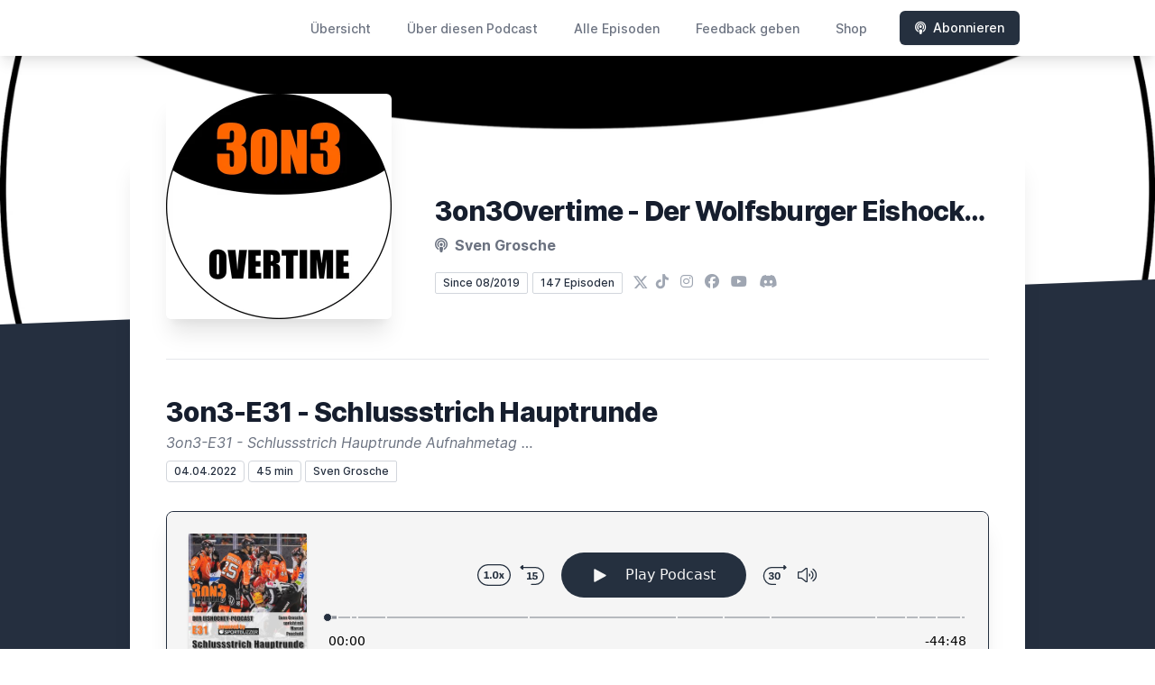

--- FILE ---
content_type: text/html; charset=utf-8
request_url: https://www.3on3overtime.de/episode/3on3-e31-schlussstrich-hauptrunde
body_size: 17457
content:
<!DOCTYPE html>
<html lang='de'>
<head>
<meta content='text/html; charset=UTF-8' http-equiv='Content-Type'>
<meta content='width=device-width, initial-scale=1.0' name='viewport'>
<meta content='no-cache' name='turbolinks-cache-control'>
<title>3on3-E31 - Schlussstrich Hauptrunde | 3on3Overtime - Der Wolfsburger Eishockeypodcast</title>
<meta content='3on3-E31 - Schlussstrich Hauptrunde

Aufnahmetag 03.04.2022

Sven Grosche und Marcel Paschold sprechen über die letzten beiden Spiele der Grizzlys in der Hauptrunde der Saison 2021/22 und versuchen zu verstehen, warum sich die Autostädter bei den Spielen gegen die Adler Mannheim und die Fischtown Pinguins so schwer getan haben.

Wie gewohnt, gibt es auch wieder einige Statements von Spielern zu hören. Dieses Mal dabei:
Verteidiger Janik Möser und Ersatzgoalie Jared Coreau von den Grizzlys Wolfsburg, sowie Ex-Grizzly Phillip Bruggisser nach dem Heimspiel gegen die Fischtown Pinguins.

Viel Spaß beim Zuhören und #BleibtStabil

Wir freuen uns auf euer Feedback und eure #3on3Fragen und eure Musikwünsche für die #3on3Stadionmusik.

Unsere Playlist findet ihr unter:
https://open.spotify.com/playlist/3vDG8cHB1cAI4hoAPVX1dR?si=rQodkjIiSkmYEAEELy9l5w

Ihr könnt uns unterstützen auf:
www.paypal.me/3on3Overtime

3on3 Overtime ist powered by Sportbuzzer:
*Werbung*
Der Sportbuzzer ist das Sportportal der Wolfsburger Allgemeinen Zeitung und der Aller-Zeitung. Dort bekommt ihr blitzschnell Infos und Ergebnisse zu allen sportlichen Ereignissen in der Region Wolfsburg/Gifhorn - angefangen bei den Grizzlys, über die Bundesliga-Fußballerinnen und Fußballer des VfL Wolfsburg bis hin zum Amateursport vor eurer Haustür.

Ihr erreicht den Sportbuzzer hier:
www.waz-online.de/Sportbuzzer
*Werbung Ende*

Titelbild: Grizzlys Wolfsburg/Jan-Philipp Burmann/City Press

Titelsong: Green Monday by Twin Musicom (www.twinmusicom.org)' name='description'>
<meta content='Eishockey, DEL, NHL, Grizzlys Wolfsburg' name='keywords'>
<link href='https://www.3on3overtime.de/feed/mp3' rel='alternate' title='3on3Overtime - Der Wolfsburger Eishockeypodcast' type='application/rss+xml'>
<meta content='app-id=1476711250' name='apple-itunes-app'>
<link href='https://www.3on3overtime.de/episode/3on3-e31-schlussstrich-hauptrunde' rel='canonical'>
<link rel="icon" type="image/x-icon" href="https://bcdn.letscast.fm/media/fs8jyop3sf6w2peu3381i7nhbyrr?t=1666099660" />
<link href='https://bcdn.letscast.fm/media/podcast/0a0b3eea/artwork-3000x3000.png?t=1661035146&amp;width=180&amp;height=180&amp;quality=80&amp;optimizer=image' rel='apple-touch-icon'>
<meta content='https://www.3on3overtime.de/episode/3on3-e31-schlussstrich-hauptrunde' property='og:url'>
<meta content='website' property='og:type'>
<meta content='3on3Overtime - Der Wolfsburger Eishockeypodcast' property='og:site_name'>
<meta content='3on3-E31 - Schlussstrich Hauptrunde' property='og:title'>
<meta content='3on3-E31 - Schlussstrich Hauptrunde

Aufnahmetag 03.04.2022

Sven Grosche und Marcel Paschold sprechen über die letzten beiden Spiele der Grizzlys in der Hauptrunde der Saison 2021/22 und versuchen zu verstehen, warum sich die Autostädter bei den Spielen gegen die Adler Mannheim und die Fischtown Pinguins so schwer getan haben.

Wie gewohnt, gibt es auch wieder einige Statements von Spielern zu hören. Dieses Mal dabei:
Verteidiger Janik Möser und Ersatzgoalie Jared Coreau von den Grizzlys Wolfsburg, sowie Ex-Grizzly Phillip Bruggisser nach dem Heimspiel gegen die Fischtown Pinguins.

Viel Spaß beim Zuhören und #BleibtStabil

Wir freuen uns auf euer Feedback und eure #3on3Fragen und eure Musikwünsche für die #3on3Stadionmusik.

Unsere Playlist findet ihr unter:
https://open.spotify.com/playlist/3vDG8cHB1cAI4hoAPVX1dR?si=rQodkjIiSkmYEAEELy9l5w

Ihr könnt uns unterstützen auf:
www.paypal.me/3on3Overtime

3on3 Overtime ist powered by Sportbuzzer:
*Werbung*
Der Sportbuzzer ist das Sportportal der Wolfsburger Allgemeinen Zeitung und der Aller-Zeitung. Dort bekommt ihr blitzschnell Infos und Ergebnisse zu allen sportlichen Ereignissen in der Region Wolfsburg/Gifhorn - angefangen bei den Grizzlys, über die Bundesliga-Fußballerinnen und Fußballer des VfL Wolfsburg bis hin zum Amateursport vor eurer Haustür.

Ihr erreicht den Sportbuzzer hier:
www.waz-online.de/Sportbuzzer
*Werbung Ende*

Titelbild: Grizzlys Wolfsburg/Jan-Philipp Burmann/City Press

Titelsong: Green Monday by Twin Musicom (www.twinmusicom.org)' property='og:description'>
<meta content='https://bcdn.letscast.fm/media/podcast/0a0b3eea/episode/b225a0ae/artwork-3000x3000.jpg?t=1661027811&amp;width=1400&amp;height=1400&amp;quality=80' property='og:image'>
<meta content='@3on3overtime' name='twitter:site'>
<meta content='player' name='twitter:card'>
<meta content='3on3-E31 - Schlussstrich Hauptrunde' name='twitter:title'>
<meta content='https://www.3on3overtime.de/episode/3on3-e31-schlussstrich-hauptrunde?layout=twitter-player' name='twitter:player'>
<meta content='https://dts.podtrac.com/redirect.mp3/lcdn.letscast.fm/media/podcast/0a0b3eea/episode/b225a0ae.mp3?t=1661027813' name='twitter:player:stream'>
<meta content='audio/mpeg' name='twitter:player:stream:content_type'>
<meta content='440' name='twitter:player:width'>
<meta content='440' name='twitter:player:height'>
<meta content='3on3-E31 - Schlussstrich Hauptrunde

Aufnahmetag 03.04.2022

Sven Grosche und Marcel Paschold sprechen über die letzten beiden Spiele der Grizzlys in der Hauptrunde der Saison 2021/22 und versuchen zu verstehen, warum sich die Autostädter bei den Spielen gegen die Adler Mannheim und die Fischtown Pinguins so schwer getan haben.

Wie gewohnt, gibt es auch wieder einige Statements von Spielern zu hören. Dieses Mal dabei:
Verteidiger Janik Möser und Ersatzgoalie Jared Coreau von den Grizzlys Wolfsburg, sowie Ex-Grizzly Phillip Bruggisser nach dem Heimspiel gegen die Fischtown Pinguins.

Viel Spaß beim Zuhören und #BleibtStabil

Wir freuen uns auf euer Feedback und eure #3on3Fragen und eure Musikwünsche für die #3on3Stadionmusik.

Unsere Playlist findet ihr unter:
https://open.spotify.com/playlist/3vDG8cHB1cAI4hoAPVX1dR?si=rQodkjIiSkmYEAEELy9l5w

Ihr könnt uns unterstützen auf:
www.paypal.me/3on3Overtime

3on3 Overtime ist powered by Sportbuzzer:
*Werbung*
Der Sportbuzzer ist das Sportportal der Wolfsburger Allgemeinen Zeitung und der Aller-Zeitung. Dort bekommt ihr blitzschnell Infos und Ergebnisse zu allen sportlichen Ereignissen in der Region Wolfsburg/Gifhorn - angefangen bei den Grizzlys, über die Bundesliga-Fußballerinnen und Fußballer des VfL Wolfsburg bis hin zum Amateursport vor eurer Haustür.

Ihr erreicht den Sportbuzzer hier:
www.waz-online.de/Sportbuzzer
*Werbung Ende*

Titelbild: Grizzlys Wolfsburg/Jan-Philipp Burmann/City Press

Titelsong: Green Monday by Twin Musicom (www.twinmusicom.org)' name='twitter:description'>
<meta content='https://bcdn.letscast.fm/media/podcast/0a0b3eea/episode/b225a0ae/artwork-3000x3000.jpg?t=1661027811&amp;width=1400&amp;height=1400&amp;quality=80' name='twitter:image'>
<meta name="csrf-param" content="authenticity_token" />
<meta name="csrf-token" content="9ecNGU+NxqtNhGo3OWfsRwk18bxKk8FWdDTeWkDGjnQ4bEwD8LUTr66jdnIn9jENpkZLjZUJ9CDHaZvaaaFDgA==" />

<link rel="stylesheet" media="screen" href="/packs/css/application-10c23002.css" data-turbolinks-track="reload" />
<script src="/packs/js/site/application-486f59e6c780e42a768f.js" data-turbolinks-track="reload"></script>
<style>
  .border-teal-400, .border-teal-500, .border-teal-700 {
    color: #25303f !important;
  }
  .bg-teal-400 {
    background-color: #25303f !important;
  }
  .bg-teal-600 {
    background-color: #25303f !important;
  }
  .border-teal-400 {
    border-color: #25303f !important;
  }
</style>
</head>
<body>
<nav class='top-0 absolute bg-white z-50 w-full flex flex-wrap items-center justify-between px-2 py-3 navbar-expand-lg shadow-lg'>
<div class='container px-4 mx-auto flex flex-wrap items-center justify-between'>
<div class='w-full relative flex justify-between lg:w-auto lg:static lg:block lg:justify-start cursor-pointer' onclick='toggleNavbar(&#39;collapse-navbar&#39;)'>
<div class='text-gray-500 text-lg font-medium ml-1 lg:hidden'>
Episode
</div>
<button class='cursor-pointer text-xl leading-none px-3 py-1 border border-solid border-transparent rounded bg-transparent block lg:hidden outline-none focus:outline-none'>
<i class='text-gray-500 fas fa-bars'></i>
</button>
</div>
<div class='lg:flex flex-grow items-center lg:bg-transparent lg:shadow-none hidden' id='collapse-navbar'>
<hr class='my-4 lg:hidden'>
<div class='lg:hidden'>
<ul class='mx-auto flex flex-col justify-end list-none' style='max-width: 980px;'>
<li class='flex items-center'>
<a class='text-lg mb-4 lg:mb-0 lg:ml-8 inline-flex items-center px-1 pt-1 border-b-2 border-transparent lg:text-sm font-medium leading-5 hover:border-gray-300 text-gray-500 focus:outline-none focus:border-teal-700 transition duration-150 ease-in-out hover:text-gray-900' href='https://www.3on3overtime.de/'>
Übersicht
</a>
</li>
<li class='flex items-center'>
<a class='text-lg mb-4 lg:mb-0 lg:ml-8 inline-flex items-center px-1 pt-1 border-b-2 border-transparent lg:text-sm font-medium leading-5 hover:border-gray-300 text-gray-500 focus:outline-none focus:border-teal-700 transition duration-150 ease-in-out hover:text-gray-900' href='https://www.3on3overtime.de/about#about'>
Über diesen Podcast
</a>
</li>
<li class='flex items-center'>
<a class='text-lg mb-4 lg:mb-0 lg:ml-8 inline-flex items-center px-1 pt-1 border-b-2 border-transparent lg:text-sm font-medium leading-5 hover:border-gray-300 text-gray-500 focus:outline-none focus:border-teal-700 transition duration-150 ease-in-out hover:text-gray-900' href='https://www.3on3overtime.de/index#episodes'>
Alle Episoden
</a>
</li>
<li class='flex items-center'>
<a class='text-lg mb-4 lg:mb-0 lg:ml-8 inline-flex items-center px-1 pt-1 border-b-2 border-transparent lg:text-sm font-medium leading-5 hover:border-gray-300 text-gray-500 focus:outline-none focus:border-teal-700 transition duration-150 ease-in-out hover:text-gray-900' href='https://www.3on3overtime.de/feedback#feedback'>
Feedback geben
</a>
</li>
<li class='flex items-center'>
<a class='text-lg mb-4 lg:mb-0 lg:ml-8 inline-flex items-center px-1 pt-1 border-b-2 border-transparent lg:text-sm font-medium leading-5 hover:border-gray-300 text-gray-500 focus:outline-none focus:border-teal-700 transition duration-150 ease-in-out hover:text-gray-900' href='https://3on3overtime.myspreadshop.de/all' rel='noopener noreferrer' target='_blank'>
Shop
</a>
</li>
<li class='flex items-center'>
<a href='https://www.3on3overtime.de/subscribe#subscribe'>
<button class='subscribe-button mb-4 lg:mb-0 mt-3 lg:mt-0 lg:ml-8 relative inline-flex items-center px-4 py-2 border border-transparent text-sm leading-5 font-medium rounded-md text-white bg-teal-400 shadow-sm hover:bg-teal-500 focus:outline-none focus:border-teal-700 focus:shadow-outline-teal active:bg-teal-700 transition ease-in-out duration-150 cursor-pointer'>
<i class='fas fa-podcast mr-2'></i>
Abonnieren
</button>
</a>
</li>
</ul>
</div>
<div class='hidden lg:block self-center container'>
<ul class='mx-auto flex flex-row justify-end list-none' style='max-width: 980px;'>
<li class='flex items-center'>
<a class='text-lg mb-4 lg:mb-0 lg:ml-8 inline-flex items-center px-1 pt-1 border-b-2 border-transparent lg:text-sm font-medium leading-5 hover:border-gray-300 text-gray-500 focus:outline-none focus:border-teal-700 transition duration-150 ease-in-out hover:text-gray-900' href='https://www.3on3overtime.de/'>
Übersicht
</a>
</li>
<li class='flex items-center'>
<a class='text-lg mb-4 lg:mb-0 lg:ml-8 inline-flex items-center px-1 pt-1 border-b-2 border-transparent lg:text-sm font-medium leading-5 hover:border-gray-300 text-gray-500 focus:outline-none focus:border-teal-700 transition duration-150 ease-in-out hover:text-gray-900' href='https://www.3on3overtime.de/about'>
Über diesen Podcast
</a>
</li>
<li class='flex items-center'>
<a class='text-lg mb-4 lg:mb-0 lg:ml-8 inline-flex items-center px-1 pt-1 border-b-2 border-transparent lg:text-sm font-medium leading-5 hover:border-gray-300 text-gray-500 focus:outline-none focus:border-teal-700 transition duration-150 ease-in-out hover:text-gray-900' href='https://www.3on3overtime.de/index'>
Alle Episoden
</a>
</li>
<li class='flex items-center'>
<a class='text-lg mb-4 lg:mb-0 lg:ml-8 inline-flex items-center px-1 pt-1 border-b-2 border-transparent lg:text-sm font-medium leading-5 hover:border-gray-300 text-gray-500 focus:outline-none focus:border-teal-700 transition duration-150 ease-in-out hover:text-gray-900' href='https://www.3on3overtime.de/feedback'>
Feedback geben
</a>
</li>
<li class='flex items-center'>
<a class='text-lg mb-4 lg:mb-0 lg:ml-8 inline-flex items-center px-1 pt-1 border-b-2 border-transparent lg:text-sm font-medium leading-5 hover:border-gray-300 text-gray-500 focus:outline-none focus:border-teal-700 transition duration-150 ease-in-out hover:text-gray-900' href='https://3on3overtime.myspreadshop.de/all' rel='noopener noreferrer' target='_blank'>
Shop
</a>
</li>
<li class='flex items-center'>
<a href='https://www.3on3overtime.de/subscribe'>
<button class='subscribe-button mb-4 lg:mb-0 mt-3 lg:mt-0 lg:ml-8 relative inline-flex items-center px-4 py-2 border border-transparent text-sm leading-5 font-medium rounded-md text-white bg-teal-400 shadow-sm hover:bg-teal-500 focus:outline-none focus:border-teal-700 focus:shadow-outline-teal active:bg-teal-700 transition ease-in-out duration-150 cursor-pointer'>
<i class='fas fa-podcast mr-2'></i>
Abonnieren
</button>
</a>
</li>
</ul>
</div>
<div class='hidden lg:block'></div>
</div>
</div>
</nav>

<div class='mt-13 lg:mt-15' id='root'>
<main>
<section class='relative block bg-gray-100' style='height: 300px;'>
<div class='absolute top-0 w-full h-full bg-center bg-cover' style='background-image: url(&quot;https://bcdn.letscast.fm/media/6ufqlo2mvtlqmkbm4gba62ln0jn5?t=1666099660&amp;optimizer=image&amp;quality=90&quot;);'>
<span class='w-full h-full absolute opacity-0 bg-black' id='blackOverlay'></span>
</div>
<div class='top-auto bottom-0 left-0 right-0 w-full absolute pointer-events-none overflow-hidden' style='height: 70px; transform: translateZ(0px);'>
<svg class='absolute bottom-0 overflow-hidden' preserveaspectratio='none' version='1.1' viewbox='0 0 2560 100' x='0' xmlns='http://www.w3.org/2000/svg' y='0'>
<polygon class='text-gray-800 fill-current' points='2560 0 2560 100 0 100'></polygon>
</svg>
</div>
</section>
<section class='relative py-16 bg-gray-800'>
<div class='container mx-auto px-0 md:px-4 max-w-5xl'>
<div class='relative flex flex-col min-w-0 break-words bg-white w-full mb-6 shadow-xl md:rounded-lg -mt-64'>
<div class='px-4 sm:px-10'>
<div class='flex flex-wrap lg:flex-no-wrap justify-center lg:justify-start'>
<div class='relative mb-0' style='min-width: 250px;'>
<a href='https://www.3on3overtime.de/'>
<img alt='3on3Overtime - Der Wolfsburger Eishockeypodcast Cover' class='podcast-cover shadow-xl h-auto align-middle rounded-md border-none -my-16' height='250' src='https://bcdn.letscast.fm/media/podcast/0a0b3eea/artwork-3000x3000.png?t=1661035146&amp;optimizer=image&amp;quality=80&amp;height=500&amp;width=500' width='250'>
</a>
</div>
<div class='w-full mt-24 lg:mt-12 text-center overflow-hidden lg:ml-12 lg:text-left lg:my-12'>
<h1 class='podcast-title text-2xl leading-8 font-extrabold tracking-tight text-gray-900 sm:text-3xl sm:leading-9 mb-2 truncate'>
3on3Overtime - Der Wolfsburger Eishockeypodcast
</h1>
<div class='leading-normal mt-0 mb-4 text-gray-500 font-bold text-xs md:text-base'>
<i class='fas fa-podcast mr-1 text-gray-500 text-xs md:text-base'></i>
Sven Grosche
</div>
<div class='flex flex-col lg:flex-row justify-start'>
<div class='lg:mr-2'>
<span class='badge inline-flex items-center px-2 rounded-sm text-xs font-medium bg-white text-gray-800 border border-gray-300 py-0.5'>
Since 08/2019
</span>
<a href='https://www.3on3overtime.de/index'>
<span class='badge inline-flex items-center px-2 rounded-sm text-xs font-medium bg-white text-gray-800 border border-gray-300 py-0.5'>
147 Episoden
</span>
</a>
</div>
<div class='mt-2 lg:mt-0'>
<a class='social-icon ml-1 text-gray-400 hover:text-gray-500' href='https://x.com/3on3overtime' rel='noopener noreferrer' target='_blank' title='X'>
<span class='sr-only'>X</span>
<svg class='h-4 w-4 inline mb-1' fill='currentColor' viewbox='0 0 300 217'>
<path d='m236 0h46l-101 115 118 156h-92.6l-72.5-94.8-83 94.8h-46l107-123-113-148h94.9l65.5 86.6zm-16.1 244h25.5l-165-218h-27.4z'></path>
</svg>
</a>
<a class='social-icon mx-1 text-gray-400 hover:text-gray-500' href='https://tiktok.com/@3on3overtime' rel='noopener noreferrer' target='_blank' title='TikTok'>
<span class='sr-only'>TikTok</span>
<i class='fab fa-tiktok text-base'></i>
</a>
<a class='social-icon mx-1 text-gray-400 hover:text-gray-500' href='https://instagram.com/3on3overtime' rel='noopener noreferrer' target='_blank' title='Instagram'>
<span class='sr-only'>Instagram</span>
<i class='fab fa-instagram text-base'></i>
</a>
<a class='social-icon mx-1 text-gray-400 hover:text-gray-500' href='https://www.facebook.com/3on3Overtime' rel='noopener noreferrer' target='_blank' title='Facebook'>
<span class='sr-only'>Facebook</span>
<i class='fab fa-facebook text-base'></i>
</a>
<a class='social-icon mx-1 text-gray-400 hover:text-gray-500' href='https://www.youtube.com/channel/UCfu1gOCe2LJ3qklMWlT_-Ew' rel='noopener noreferrer' target='_blank' title='YouTube'>
<span class='sr-only'>YouTube</span>
<i class='fab fa-youtube text-base'></i>
</a>
<a class='social-icon mx-1 text-gray-400 hover:text-gray-500' href='https://discord.gg/ZsJN7aPPHT' rel='noopener noreferrer' target='_blank' title='Discord'>
<span class='sr-only'>Discord</span>
<i class='fab fa-discord text-base'></i>
</a>
</div>
</div>
</div>
</div>
<div id='content'>
<div class='mt-6 py-10 border-t border-gray-200'>
<div class='flex flex-wrap justify-center'>
<div class='w-full'>
<h1 class='text-2xl leading-8 font-extrabold tracking-tight text-gray-900 sm:text-3xl sm:leading-9'>
3on3-E31 - Schlussstrich Hauptrunde
</h1>
<p class='mt-1 text-gray-500 italic text-md truncate'>
3on3-E31 - Schlussstrich Hauptrunde

Aufnahmetag …
</p>
<p class='text-gray-500 mt-2 mb-8 text-xs md:text-sm'>
<span class='badge inline-flex items-center px-2 rounded text-xs font-medium bg-white text-gray-800 border border-gray-300 py-0.5'>
04.04.2022
</span>
<span class='badge inline-flex items-center px-2 rounded text-xs font-medium bg-white text-gray-800 border border-gray-300 py-0.5'>
45 min
</span>
<span class='badge inline-flex items-center mt-1 md:mt-0 px-2 rounded-sm text-xs font-medium bg-white text-gray-800 border border-gray-300 py-0.5'>
Sven Grosche
</span>
</p>
<div class='player-container shadow-xl rounded-lg border' style='background-color: #F5F5F5; border-color:#252f3f;'>
<div data-template='/podlove/player/templates/variant-xl-no-title.html?20240301' id='player'></div>
<script>
  window
    .podlovePlayer("#player", {"version":5,"show":{"title":"3on3Overtime - Der Wolfsburger Eishockeypodcast","subtitle":"#BleibtStabil mit #3on3Overtime","summary":"\u003cdiv\u003e3on3Overtime ist der Wolfsburger Eishockeypodcast. Unsere thematischen Schwerpunkte sind die Grizzlys Wolfsburg und die DEL, aber manchmal sprechen wir auch über Themen abseits des Mainstreams. #BleibtStabil #3on3Fragen #3on3Stadionmusik\u003c/div\u003e","poster":"https://lcdn.letscast.fm/media/podcast/0a0b3eea/artwork-300x300.png?t=1661035146","link":"https://www.paypal.me/3on3Overtime"},"title":"3on3-E31 - Schlussstrich Hauptrunde","subtitle":"3on3-E31 - Schlussstrich Hauptrunde\n\nAufnahmetag …","summary":"3on3-E31 - Schlussstrich Hauptrunde\n\nAufnahmetag 03.04.2022\n\nSven Grosche und Marcel Paschold sprechen über die letzten beiden Spiele der Grizzlys in der Hauptrunde der Saison 2021/22 und versuchen zu verstehen, warum sich die Autostädter bei den Spielen gegen die Adler Mannheim und die Fischtown Pinguins so schwer getan haben.\n\nWie gewohnt, gibt es auch wieder einige Statements von Spielern zu hören. Dieses Mal dabei:\nVerteidiger Janik Möser und Ersatzgoalie Jared Coreau von den Grizzlys Wolfsburg, sowie Ex-Grizzly Phillip Bruggisser nach dem Heimspiel gegen die Fischtown Pinguins.\n\nViel Spaß beim Zuhören und #BleibtStabil\n\nWir freuen uns auf euer Feedback und eure #3on3Fragen und eure Musikwünsche für die #3on3Stadionmusik.\n\nUnsere Playlist findet ihr unter:\nhttps://open.spotify.com/playlist/3vDG8cHB1cAI4hoAPVX1dR?si=rQodkjIiSkmYEAEELy9l5w\n\nIhr könnt uns unterstützen auf:\nwww.paypal.me/3on3Overtime\n\n3on3 Overtime ist powered by Sportbuzzer:\n*Werbung*\nDer Sportbuzzer ist das Sportportal der Wolfsburger Allgemeinen Zeitung und der Aller-Zeitung. Dort bekommt ihr blitzschnell Infos und Ergebnisse zu allen sportlichen Ereignissen in der Region Wolfsburg/Gifhorn - angefangen bei den Grizzlys, über die Bundesliga-Fußballerinnen und Fußballer des VfL Wolfsburg bis hin zum Amateursport vor eurer Haustür.\n\nIhr erreicht den Sportbuzzer hier:\nwww.waz-online.de/Sportbuzzer\n*Werbung Ende*\n\nTitelbild: Grizzlys Wolfsburg/Jan-Philipp Burmann/City Press\n\nTitelsong: Green Monday by Twin Musicom (www.twinmusicom.org)","publicationDate":"2022-04-04T20:50:57.000+02:00","poster":"https://lcdn.letscast.fm/media/podcast/0a0b3eea/episode/b225a0ae/artwork-300x300.jpg?t=1661027811","duration":"00:44:48","link":"https://www.3on3overtime.de/episode/3on3-e31-schlussstrich-hauptrunde","audio":[{"url":"https://dts.podtrac.com/redirect.mp3/lcdn.letscast.fm/media/podcast/0a0b3eea/episode/b225a0ae.mp3?t=1661027813","size":43001312,"title":"MP3 Audio (mp3)","mimeType":"audio/mpeg"}],"visibleComponents":["controlChapters","controlSteppers","episodeTitle","poster","progressbar","showTitle","subtitle","tabAudio","tabChapters","tabFiles","tabShare","tabInfo","tabTranscripts"],"files":[],"chapters":[{"start":"00:00:00","title":"Vorgeplänkel","href":null,"image":null},{"start":"00:00:40","title":"Intro und Begrüßung","href":null,"image":null},{"start":"00:01:38","title":"Werbung Sportbuzzer","href":null,"image":null},{"start":"00:02:03","title":"Personalie Strahlie","href":null,"image":null},{"start":"00:04:06","title":"Spiele gegen die Adler Mannheim und die Fischtown Pinguins","href":null,"image":null},{"start":"00:14:09","title":"Good Things/Bad Things/Numbers","href":null,"image":null},{"start":"00:24:32","title":"Jared Coreau nach dem Heimspiel gegen die Fischtown Pinguins","href":null,"image":null},{"start":"00:27:48","title":"Janik Möser nach dem Heimspiel gegegn die Fischtown Pinguins","href":null,"image":null},{"start":"00:31:07","title":"Phillip Bruggisser nach dem Heimspiel gegen die Fischtown Pinguins","href":null,"image":null},{"start":"00:38:31","title":"Begegnungen der 1. Playoffrunde","href":null,"image":null},{"start":"00:40:37","title":"Musikwünsche für die Spotify Playlist","href":null,"image":null},{"start":"00:41:31","title":"Geldstrafe für die Eisbären Berlin wegen eines Flizzers","href":null,"image":null},{"start":"00:42:48","title":"Hausmeisterei und Verabschiedung","href":null,"image":null},{"start":"00:44:30","title":"Outro","href":null,"image":null}],"contributors":[],"transcripts":[],"subscribe-button":{"feed":"https://www.3on3overtime.de/feed/mp3","clients":[{"id":"apple-podcasts","service":"1476711250"},{"id":"deezer","service":"438402"},{"id":"spotify","service":"2IVciXm0ctv8DU7e1wWriz"},{"id":"youtube","service":"UCfu1gOCe2LJ3qklMWlT_-Ew"},{"id":"amazon-music","service":"bfa07655-12dc-414a-9905-691b8b1c5357/3on3overtime"},{"id":"downcast"},{"id":"overcast"},{"id":"podcast-addict"},{"id":"rss","service":"https://www.3on3overtime.de/feed/mp3"}]},"share":{"channels":["twitter","facebook","linkedin","xing","pinterest","whats-app","link","mail"],"outlet":"/share.html","sharePlaytime":true},"features":{"persistTab":false,"persistPlaystate":false}}, {"base":"/podlove/player/","activeTab":null,"theme":{"tokens":{"brand":"#E64415","brandDark":"#25303f","brandDarkest":"#1A3A4A","brandLightest":"#F5F5F5","shadeDark":"#807E7C","shadeBase":"#807E7C","contrast":"#000","alt":"#fff"},"fonts":{}},"subscribe-button":{"feed":"https://www.3on3overtime.de/feed/mp3","clients":[{"id":"apple-podcasts","service":"1476711250"},{"id":"deezer","service":"438402"},{"id":"spotify","service":"2IVciXm0ctv8DU7e1wWriz"},{"id":"youtube","service":"UCfu1gOCe2LJ3qklMWlT_-Ew"},{"id":"amazon-music","service":"bfa07655-12dc-414a-9905-691b8b1c5357/3on3overtime"},{"id":"downcast"},{"id":"overcast"},{"id":"podcast-addict"},{"id":"rss","service":"https://www.3on3overtime.de/feed/mp3"}]},"playlist":[{"title":"3on3-S07-07 - E147 - Konstantes Auf und Ab","config":"https://letscast.fm/podcasts/3on3overtime-der-wolfsburger-eishockeypodcast-0a0b3eea/episodes/3on3-s07-07-e147-konstantes-auf-und-ab/player.json","duration":"00:54:52"},{"title":"3on3-S07-06 - E146 - 1. Drittel-Check","config":"https://letscast.fm/podcasts/3on3overtime-der-wolfsburger-eishockeypodcast-0a0b3eea/episodes/3on3-s07-06-e146-1-drittel-check/player.json","duration":"00:44:29"},{"title":"3on3-S07-05 - E145 - Roadtrip to Berlin","config":"https://letscast.fm/podcasts/3on3overtime-der-wolfsburger-eishockeypodcast-0a0b3eea/episodes/3on3-s07-05-e145-roadtrip-to-berlin/player.json","duration":"00:41:26"},{"title":"3on3-S07-04 - E144 - Bärenstarker Start","config":"https://letscast.fm/podcasts/3on3overtime-der-wolfsburger-eishockeypodcast-0a0b3eea/episodes/3on3-s07-04-e144-baerenstarker-start/player.json","duration":"00:35:52"},{"title":"3on3-S07-03 - E143 - DEL 2025-26 - Teil 2 - Die Grizzlys","config":"https://letscast.fm/podcasts/3on3overtime-der-wolfsburger-eishockeypodcast-0a0b3eea/episodes/3on3-s07-03-e143-del-2025-26-teil-2-die-grizzlys/player.json","duration":"01:50:14"},{"title":"3on3-S07-02 - E142 - DEL 2025-26 - Teil 1 - Die DEL Teams","config":"https://letscast.fm/podcasts/3on3overtime-der-wolfsburger-eishockeypodcast-0a0b3eea/episodes/3on3-s07-02-e142-del-2025-26-teil-1-die-del-teams/player.json","duration":"03:16:27"},{"title":"3on3-S07-01 - E141 - Summerbreak an der Aller","config":"https://letscast.fm/podcasts/3on3overtime-der-wolfsburger-eishockeypodcast-0a0b3eea/episodes/3on3-s07-01-e141-summerbreak-an-der-aller/player.json","duration":"00:32:02"},{"title":"3on3-S06-11 - E140 - Saisonrückblick mit Hanni","config":"https://letscast.fm/podcasts/3on3overtime-der-wolfsburger-eishockeypodcast-0a0b3eea/episodes/3on3-s06-11-e140-saisonrueckblick-mit-hanni/player.json","duration":"01:10:32"},{"title":"3on3-S06-10 - T65 - Krisengipfel im Podcast-Mobil","config":"https://letscast.fm/podcasts/3on3overtime-der-wolfsburger-eishockeypodcast-0a0b3eea/episodes/3on3-s06-10-t65-krisengipfel-im-podcast-mobil/player.json","duration":"00:33:30"},{"title":"3on3-S06-09 - E72 - Merry Christmas","config":"https://letscast.fm/podcasts/3on3overtime-der-wolfsburger-eishockeypodcast-0a0b3eea/episodes/3on3-s06-09-e72-merry-christmas/player.json","duration":"01:23:33"},{"title":"3on3-S06-08 - E71 - Mixed Emotions","config":"https://letscast.fm/podcasts/3on3overtime-der-wolfsburger-eishockeypodcast-0a0b3eea/episodes/3on3-s06-08-e71-mixed-emotions/player.json","duration":"01:07:04"},{"title":"3on3-S06-07 - E70 - Der Saisonstart","config":"https://letscast.fm/podcasts/3on3overtime-der-wolfsburger-eishockeypodcast-0a0b3eea/episodes/3on3-s06-07-e70-der-saisonstart/player.json","duration":"00:48:23"},{"title":"3on3-S06-06 - E69 - DEL 2024-25 - Teil 2 - Die Grizzlys","config":"https://letscast.fm/podcasts/3on3overtime-der-wolfsburger-eishockeypodcast-0a0b3eea/episodes/3on3-s06-06-e69-del-2024-25-teil-2-die-grizzlys/player.json","duration":"01:34:50"},{"title":"3on3-S06-05 – E68 - DEL 2024-25 - Teil 1 - Die Teams der DEL","config":"https://letscast.fm/podcasts/3on3overtime-der-wolfsburger-eishockeypodcast-0a0b3eea/episodes/3on3-s06-05-e68-del-2024-25-teil-1-die-teams-der-del/player.json","duration":"03:06:45"},{"title":"3on3-S06-04 - T64 - 3on3 goes Sweden","config":"https://letscast.fm/podcasts/3on3overtime-der-wolfsburger-eishockeypodcast-0a0b3eea/episodes/3on3-s06-04-t64-3on3-goes-sweden/player.json","duration":"01:28:55"},{"title":"3on3-S06-03 - T63 - Servus Armin Wurm","config":"https://letscast.fm/podcasts/3on3overtime-der-wolfsburger-eishockeypodcast-0a0b3eea/episodes/3on3-s06-03-t63-servus-armin-wurm/player.json","duration":"00:28:31"},{"title":"3on3-S06-02 - E67 - Ausblick Preseason","config":"https://letscast.fm/podcasts/3on3overtime-der-wolfsburger-eishockeypodcast-0a0b3eea/episodes/3on3-s06-02-e67-ausblick-preseason/player.json","duration":"00:44:55"},{"title":"3on3-S06-01 - T62 - Gruß aus der Sommerpause","config":"https://letscast.fm/podcasts/3on3overtime-der-wolfsburger-eishockeypodcast-0a0b3eea/episodes/3on3-s06-01-t62-gruss-aus-der-sommerpause/player.json","duration":"00:59:16"},{"title":"3on3-S05-21 - T61 - 3on3 beim Tischtennis","config":"https://letscast.fm/podcasts/3on3overtime-der-wolfsburger-eishockeypodcast-0a0b3eea/episodes/3on3-s05-21-t61-3on3-beim-tischtennis/player.json","duration":"00:41:14"},{"title":"3on3-S05-20 - T60 - Karriererückblick Armin Wurm","config":"https://letscast.fm/podcasts/3on3overtime-der-wolfsburger-eishockeypodcast-0a0b3eea/episodes/3on3-s05-20-t60-karriererueckblick-armin-wurm/player.json","duration":"01:55:18"},{"title":"3on3-S05-19 - T59 - Grizzly-Höhle International","config":"https://letscast.fm/podcasts/3on3overtime-der-wolfsburger-eishockeypodcast-0a0b3eea/episodes/3on3-s05-19-t59-grizzly-hoehle-international/player.json","duration":"00:38:05"},{"title":"3on3-S05-18 - T58 - Saisonrückblick mit Fabio Pfohl","config":"https://letscast.fm/podcasts/3on3overtime-der-wolfsburger-eishockeypodcast-0a0b3eea/episodes/3on3-s05-18-t58-saisonrueckblick-mit-fabio-pfohl/player.json","duration":"01:36:50"},{"title":"3on3-S05-17 - T57 - Playoff Viertelfinale Spiel 3","config":"https://letscast.fm/podcasts/3on3overtime-der-wolfsburger-eishockeypodcast-0a0b3eea/episodes/3on3-s05-17-t57-playoff-viertelfinale-spiel-3/player.json","duration":"00:30:49"},{"title":"3on3-S05-16 - T56 - Playoff Viertelfinale Spiel 1","config":"https://letscast.fm/podcasts/3on3overtime-der-wolfsburger-eishockeypodcast-0a0b3eea/episodes/3on3-s05-16-t56-playoff-viertelfinale-spiel-1/player.json","duration":"00:19:00"},{"title":"3on3-S05-15 - E66 - Die Playoffviertelfinals der DEL","config":"https://letscast.fm/podcasts/3on3overtime-der-wolfsburger-eishockeypodcast-0a0b3eea/episodes/3on3-s05-15-e66-die-playoffviertelfinals-der-del/player.json","duration":"01:30:36"},{"title":"3on3-S05-14 - E65 - Final run in der Hauptrunde","config":"https://letscast.fm/podcasts/3on3overtime-der-wolfsburger-eishockeypodcast-0a0b3eea/episodes/3on3-s05-14-e65-final-run-in-der-hauptrunde/player.json","duration":"01:06:15"},{"title":"3on3-S05-13 - E64 - Mit Volldampf in die Crunchtime","config":"https://letscast.fm/podcasts/3on3overtime-der-wolfsburger-eishockeypodcast-0a0b3eea/episodes/3on3-s05-13-e64-mit-volldampf-in-die-crunchtime/player.json","duration":"01:17:00"},{"title":"3on3-S05-12 - E63 - Optimismus statt Krisenmodus","config":"https://letscast.fm/podcasts/3on3overtime-der-wolfsburger-eishockeypodcast-0a0b3eea/episodes/3on3-s05-12-e63-optimismus-statt-krisenmodus/player.json","duration":"00:58:00"},{"title":"3on3-S0511 - T55 - Hannah goes WM","config":"https://letscast.fm/podcasts/3on3overtime-der-wolfsburger-eishockeypodcast-0a0b3eea/episodes/3on3-s0511-t55-hannah-goes-wm/player.json","duration":"01:07:05"},{"title":"3on3-S0510 - E62 Langsam wirds eng","config":"https://letscast.fm/podcasts/3on3overtime-der-wolfsburger-eishockeypodcast-0a0b3eea/episodes/3on3-s0510-e62-langsam-wirds-eng/player.json","duration":"01:19:46"},{"title":"3on3-S0509 - T54 - Björn Krupp - 700 mal DEL","config":"https://letscast.fm/podcasts/3on3overtime-der-wolfsburger-eishockeypodcast-0a0b3eea/episodes/3on3-s0509-t54-bjoern-krupp-700-mal-del/player.json","duration":"00:47:21"},{"title":"3on3-S0508 - E61 - Schmerzhafte Weihnachten","config":"https://letscast.fm/podcasts/3on3overtime-der-wolfsburger-eishockeypodcast-0a0b3eea/episodes/3on3-s0508-e61-schmerzhafte-weihnachten/player.json","duration":"00:39:43"},{"title":"3on3-S0507 - E60 - Immer wieder Fischtown","config":"https://letscast.fm/podcasts/3on3overtime-der-wolfsburger-eishockeypodcast-0a0b3eea/episodes/3on3-s0507-e60-immer-wieder-fischtown/player.json","duration":"01:16:15"},{"title":"3on3-S0506 - E59 - Endlich Pause - mal wieder","config":"https://letscast.fm/podcasts/3on3overtime-der-wolfsburger-eishockeypodcast-0a0b3eea/episodes/3on3-s0506-e59-endlich-pause-mal-wieder/player.json","duration":"01:11:24"},{"title":"3on3-S0505 - E58 - Unstetige Grizzlys","config":"https://letscast.fm/podcasts/3on3overtime-der-wolfsburger-eishockeypodcast-0a0b3eea/episodes/3on3-s0505-e58-unstetige-grizzlys/player.json","duration":"01:14:54"},{"title":"3on3-S0504 - E57 - Holpriger Saisonstart","config":"https://letscast.fm/podcasts/3on3overtime-der-wolfsburger-eishockeypodcast-0a0b3eea/episodes/3on3-s0504-e57-holpriger-saisonstart/player.json","duration":"02:02:30"},{"title":"3on3-S0503 - E56 - Vorschau DEL 2023-24","config":"https://letscast.fm/podcasts/3on3overtime-der-wolfsburger-eishockeypodcast-0a0b3eea/episodes/3on3-s0503-e56-vorschau-del-2023-24/player.json","duration":"02:27:23"},{"title":"3on3-S0502 - E55 - NeuGrizzlys 2023 - Teil 2 - Die Neuen","config":"https://letscast.fm/podcasts/3on3overtime-der-wolfsburger-eishockeypodcast-0a0b3eea/episodes/3on3-s0502-e55-neugrizzlys-2023-teil-2-die-neuen/player.json","duration":"02:27:45"},{"title":"3on3-S0501 - E54 - NeuGrizzlys 2023 - Teil 1 - Behind the Team","config":"https://letscast.fm/podcasts/3on3overtime-der-wolfsburger-eishockeypodcast-0a0b3eea/episodes/3on3-s0501-e54-neugrizzlys-2023-teil-1-behind-the-team/player.json","duration":"01:58:05"},{"title":"3on3-T53 - DEL-Future-Camp","config":"https://letscast.fm/podcasts/3on3overtime-der-wolfsburger-eishockeypodcast-0a0b3eea/episodes/3on3-t53-del-future-camp/player.json","duration":"00:41:48"},{"title":"3on3-T52 - Furchis Saisonrückblick","config":"https://letscast.fm/podcasts/3on3overtime-der-wolfsburger-eishockeypodcast-0a0b3eea/episodes/3on3-t52-furchis-saisonrueckblick/player.json","duration":"00:46:45"},{"title":"3on3-T51 - Lolles Saisonrückblick","config":"https://letscast.fm/podcasts/3on3overtime-der-wolfsburger-eishockeypodcast-0a0b3eea/episodes/3on3-t51-lolles-saisonrueckblick/player.json","duration":"01:15:23"},{"title":"3on3-E53 - Over and Out","config":"https://letscast.fm/podcasts/3on3overtime-der-wolfsburger-eishockeypodcast-0a0b3eea/episodes/3on3-e53-over-and-out/player.json","duration":"02:00:00"},{"title":"3on3-E52 - Talk am Oberwiesenfeld","config":"https://letscast.fm/podcasts/3on3overtime-der-wolfsburger-eishockeypodcast-0a0b3eea/episodes/3on3-e52-talk-am-oberwiesenfeld/player.json","duration":"01:11:51"},{"title":"3on3-E51 - Halbfinale gegen Minga","config":"https://letscast.fm/podcasts/3on3overtime-der-wolfsburger-eishockeypodcast-0a0b3eea/episodes/3on3-e51-halbfinale-gegen-minga/player.json","duration":"01:32:25"},{"title":"3on3-E50 - Talk am Pulverturm","config":"https://letscast.fm/podcasts/3on3overtime-der-wolfsburger-eishockeypodcast-0a0b3eea/episodes/3on3-e50-talk-am-pulverturm/player.json","duration":"00:47:01"},{"title":"3on3-T50 - Heja Sverige - Teil 2 - Die Aktiven","config":"https://letscast.fm/podcasts/3on3overtime-der-wolfsburger-eishockeypodcast-0a0b3eea/episodes/3on3-t50-heja-sverige-teil-2-die-aktiven/player.json","duration":"01:52:38"},{"title":"3on3-E49 - Endlich Playoffs","config":"https://letscast.fm/podcasts/3on3overtime-der-wolfsburger-eishockeypodcast-0a0b3eea/episodes/3on3-e49-endlich-playoffs/player.json","duration":"01:43:46"},{"title":"3on3-T49 - Heja Sverige - Teil 1 - Der Überblick","config":"https://letscast.fm/podcasts/3on3overtime-der-wolfsburger-eishockeypodcast-0a0b3eea/episodes/3on3-t49-heja-sverige-teil-1-der-ueberblick/player.json","duration":"01:27:51"},{"title":"3on3-T48 - Familie Möser im Babyglück","config":"https://letscast.fm/podcasts/3on3overtime-der-wolfsburger-eishockeypodcast-0a0b3eea/episodes/3on3-t48-familie-moeser-im-babyglueck/player.json","duration":"00:19:54"},{"title":"3on3-E48 - Wir sind wieder da","config":"https://letscast.fm/podcasts/3on3overtime-der-wolfsburger-eishockeypodcast-0a0b3eea/episodes/3on3-e48-wir-sind-wieder-da/player.json","duration":"01:21:28"},{"title":"3on3-T47 - Neugrizzly Matt Lorito","config":"https://letscast.fm/podcasts/3on3overtime-der-wolfsburger-eishockeypodcast-0a0b3eea/episodes/3on3-t47-neugrizzly-matt-lorito/player.json","duration":"00:13:08"},{"title":"3on3-E47 - Virtuelle Weihnachtsfeier","config":"https://letscast.fm/podcasts/3on3overtime-der-wolfsburger-eishockeypodcast-0a0b3eea/episodes/3on3-e47-virtuelle-weihnachtsfeier/player.json","duration":"01:26:52"},{"title":"3on3-E46 - Achterbahn","config":"https://letscast.fm/podcasts/3on3overtime-der-wolfsburger-eishockeypodcast-0a0b3eea/episodes/3on3-e46-achterbahn/player.json","duration":"01:01:21"},{"title":"3on3-E45 - Bye bye CHL","config":"https://letscast.fm/podcasts/3on3overtime-der-wolfsburger-eishockeypodcast-0a0b3eea/episodes/3on3-e45-bye-bye-chl/player.json","duration":"02:00:00"},{"title":"3on3-E44 - Endlich Pause","config":"https://letscast.fm/podcasts/3on3overtime-der-wolfsburger-eishockeypodcast-0a0b3eea/episodes/3on3-e44-endlich-pause/player.json","duration":"01:36:39"},{"title":"3on3-E43 - Keine Atempause","config":"https://letscast.fm/podcasts/3on3overtime-der-wolfsburger-eishockeypodcast-0a0b3eea/episodes/3on3-e43-keine-atempause/player.json","duration":"01:31:43"},{"title":"3on3-E42 - Grizzly Hockey reloaded","config":"https://letscast.fm/podcasts/3on3overtime-der-wolfsburger-eishockeypodcast-0a0b3eea/episodes/3on3-e42-grizzly-hockey-reloaded/player.json","duration":"01:03:27"},{"title":"3on3-E41 - Alles auf Anfang","config":"https://letscast.fm/podcasts/3on3overtime-der-wolfsburger-eishockeypodcast-0a0b3eea/episodes/3on3-e41-alles-auf-anfang/player.json","duration":"00:55:03"},{"title":"3on3-E40 - Vorschau DEL 2022-23","config":"https://letscast.fm/podcasts/3on3overtime-der-wolfsburger-eishockeypodcast-0a0b3eea/episodes/3on3-e40-vorschau-del-2022-23/player.json","duration":"02:13:26"},{"title":"3on3-E39 - Endlich wieder CHL","config":"https://letscast.fm/podcasts/3on3overtime-der-wolfsburger-eishockeypodcast-0a0b3eea/episodes/3on3-e39-endlich-wieder-chl/player.json","duration":"01:06:09"},{"title":"3on3-E38 - Let’s Go Saison 22-23","config":"https://letscast.fm/podcasts/3on3overtime-der-wolfsburger-eishockeypodcast-0a0b3eea/episodes/3on3-e38-let-s-go-saison-22-23/player.json","duration":"01:55:21"},{"title":"3on3-T46 - Grün, Grün, Grün","config":"https://letscast.fm/podcasts/3on3overtime-der-wolfsburger-eishockeypodcast-0a0b3eea/episodes/3on3-t46-gruen-gruen-gruen/player.json","duration":"00:42:09"},{"title":"3on3-T45 - Young-Grizzlys","config":"https://letscast.fm/podcasts/3on3overtime-der-wolfsburger-eishockeypodcast-0a0b3eea/episodes/3on3-t45-young-grizzlys/player.json","duration":"01:04:16"},{"title":"3on3-E37 - Update Sommerpause","config":"https://letscast.fm/podcasts/3on3overtime-der-wolfsburger-eishockeypodcast-0a0b3eea/episodes/3on3-e37-update-sommerpause/player.json","duration":"01:22:14"},{"title":"3on3-T44 - CHL-Auslosung","config":"https://letscast.fm/podcasts/3on3overtime-der-wolfsburger-eishockeypodcast-0a0b3eea/episodes/3on3-t44-chl-auslosung/player.json","duration":"00:32:43"},{"title":"3on3-E36 - Fausers Saisonrückblick","config":"https://letscast.fm/podcasts/3on3overtime-der-wolfsburger-eishockeypodcast-0a0b3eea/episodes/3on3-e36-fausers-saisonrueckblick/player.json","duration":"00:58:44"},{"title":"3on3-T43 - Furchner - Legende - Teil 2","config":"https://letscast.fm/podcasts/3on3overtime-der-wolfsburger-eishockeypodcast-0a0b3eea/episodes/3on3-t43-furchner-legende-teil-2/player.json","duration":"01:33:42"},{"title":"3on3-T42 - Furchner - Legende - Teil 1","config":"https://letscast.fm/podcasts/3on3overtime-der-wolfsburger-eishockeypodcast-0a0b3eea/episodes/3on3-t42-furchner-legende-teil-1/player.json","duration":"01:07:50"},{"title":"3on3-E35 - Saisonabschluss","config":"https://letscast.fm/podcasts/3on3overtime-der-wolfsburger-eishockeypodcast-0a0b3eea/episodes/3on3-e35-saisonabschluss/player.json","duration":"01:09:19"},{"title":"3on3-E34 - Aus im Halbfinale","config":"https://letscast.fm/podcasts/3on3overtime-der-wolfsburger-eishockeypodcast-0a0b3eea/episodes/3on3-e34-aus-im-halbfinale/player.json","duration":"00:55:38"},{"title":"3on3-E33 - Viertelfinale","config":"https://letscast.fm/podcasts/3on3overtime-der-wolfsburger-eishockeypodcast-0a0b3eea/episodes/3on3-e33-viertelfinale/player.json","duration":"01:19:03"},{"title":"3on3-E32 - Playoffs  - Die Vorschau","config":"https://letscast.fm/podcasts/3on3overtime-der-wolfsburger-eishockeypodcast-0a0b3eea/episodes/3on3-e32-playoffs-die-vorschau/player.json","duration":"01:05:53"},{"title":"3on3-E30 - Kurs CHL","config":"https://letscast.fm/podcasts/3on3overtime-der-wolfsburger-eishockeypodcast-0a0b3eea/episodes/3on3-e30-kurs-chl/player.json","duration":"00:39:30"},{"title":"3on3-T41 - Erdbeben in Wolfsburg","config":"https://letscast.fm/podcasts/3on3overtime-der-wolfsburger-eishockeypodcast-0a0b3eea/episodes/3on3-t41-erdbeben-in-wolfsburg/player.json","duration":"00:14:16"},{"title":"3on3-E29 - Münchner Crossover","config":"https://letscast.fm/podcasts/3on3overtime-der-wolfsburger-eishockeypodcast-0a0b3eea/episodes/3on3-e29-muenchner-crossover/player.json","duration":"01:14:03"},{"title":"3on3-E28 - Einen Gang hochschalten","config":"https://letscast.fm/podcasts/3on3overtime-der-wolfsburger-eishockeypodcast-0a0b3eea/episodes/3on3-e28-einen-gang-hochschalten/player.json","duration":"00:58:34"},{"title":"3on3-E27 - Kontinuität gesucht","config":"https://letscast.fm/podcasts/3on3overtime-der-wolfsburger-eishockeypodcast-0a0b3eea/episodes/3on3-e27-kontinuitaet-gesucht/player.json","duration":"01:13:25"},{"title":"3on3-E26 - Olympiapause","config":"https://letscast.fm/podcasts/3on3overtime-der-wolfsburger-eishockeypodcast-0a0b3eea/episodes/3on3-e26-olympiapause/player.json","duration":"01:12:23"},{"title":"3on3-E25 - Corona und die DEL","config":"https://letscast.fm/podcasts/3on3overtime-der-wolfsburger-eishockeypodcast-0a0b3eea/episodes/3on3-e25-corona-und-die-del/player.json","duration":"01:53:51"},{"title":"3on3-E24 - Endlich in der DEL","config":"https://letscast.fm/podcasts/3on3overtime-der-wolfsburger-eishockeypodcast-0a0b3eea/episodes/3on3-e24-endlich-in-der-del/player.json","duration":"01:52:20"},{"title":"3on3-T40 - Grizzlys beim Deutschland-Cup","config":"https://letscast.fm/podcasts/3on3overtime-der-wolfsburger-eishockeypodcast-0a0b3eea/episodes/3on3-t40-grizzlys-beim-deutschland-cup/player.json","duration":"00:19:09"},{"title":"3on3-T39 - Roadtrip vor der D-Cup Pause","config":"https://letscast.fm/podcasts/3on3overtime-der-wolfsburger-eishockeypodcast-0a0b3eea/episodes/3on3-t39-roadtrip-vor-der-d-cup-pause/player.json","duration":"01:10:58"},{"title":"3on3-E23 - Kurze Bank - Das erste Viertel","config":"https://letscast.fm/podcasts/3on3overtime-der-wolfsburger-eishockeypodcast-0a0b3eea/episodes/3on3-e23-kurze-bank-das-erste-viertel/player.json","duration":"01:14:12"},{"title":"3on3-E22 - Rein ins Glück - Der Saisonstart","config":"https://letscast.fm/podcasts/3on3overtime-der-wolfsburger-eishockeypodcast-0a0b3eea/episodes/3on3-e22-rein-ins-glueck-der-saisonstart/player.json","duration":"01:13:41"},{"title":"3on3-T38 - Ich bin ein Grizzly durch und durch","config":"https://letscast.fm/podcasts/3on3overtime-der-wolfsburger-eishockeypodcast-0a0b3eea/episodes/3on3-t38-ich-bin-ein-grizzly-durch-und-durch/player.json","duration":"00:36:51"},{"title":"3on3-E21 - Saisonvorschau - Die neuen Grizzlys","config":"https://letscast.fm/podcasts/3on3overtime-der-wolfsburger-eishockeypodcast-0a0b3eea/episodes/3on3-e21-saisonvorschau-die-neuen-grizzlys/player.json","duration":"01:39:39"},{"title":"3on3-E20 - Saisonvorschau - Die Teams der DEL","config":"https://letscast.fm/podcasts/3on3overtime-der-wolfsburger-eishockeypodcast-0a0b3eea/episodes/3on3-e20-saisonvorschau-die-teams-der-del/player.json","duration":"01:50:43"},{"title":"3on3-T37 - Preseason - Einblicke hinter die Kulissen","config":"https://letscast.fm/podcasts/3on3overtime-der-wolfsburger-eishockeypodcast-0a0b3eea/episodes/3on3-t37-preseason-einblicke-hinter-die-kulissen/player.json","duration":"01:47:57"},{"title":"3on3-E19 - Coronasaison - Ein Rückblick","config":"https://letscast.fm/podcasts/3on3overtime-der-wolfsburger-eishockeypodcast-0a0b3eea/episodes/3on3-e19-coronasaison-ein-rueckblick/player.json","duration":"01:27:43"},{"title":"3on3-T36 - Machs gut Pat","config":"https://letscast.fm/podcasts/3on3overtime-der-wolfsburger-eishockeypodcast-0a0b3eea/episodes/3on3-t36-machs-gut-pat/player.json","duration":"00:37:12"},{"title":"3on3-T35 - Farewell Jeff","config":"https://letscast.fm/podcasts/3on3overtime-der-wolfsburger-eishockeypodcast-0a0b3eea/episodes/3on3-t35-farewell-jeff/player.json","duration":"00:54:02"},{"title":"3on3-T34 - So nah dran","config":"https://letscast.fm/podcasts/3on3overtime-der-wolfsburger-eishockeypodcast-0a0b3eea/episodes/3on3-t34-so-nah-dran/player.json","duration":"00:39:12"},{"title":"3on3-T33 - Entscheidung vertagt","config":"https://letscast.fm/podcasts/3on3overtime-der-wolfsburger-eishockeypodcast-0a0b3eea/episodes/3on3-t33-entscheidung-vertagt/player.json","duration":"00:24:27"},{"title":"3on3-T32 - Bärenduell","config":"https://letscast.fm/podcasts/3on3overtime-der-wolfsburger-eishockeypodcast-0a0b3eea/episodes/3on3-t32-baerenduell/player.json","duration":"01:01:06"},{"title":"3on3-T31 - Finaaaale","config":"https://letscast.fm/podcasts/3on3overtime-der-wolfsburger-eishockeypodcast-0a0b3eea/episodes/3on3-t31-finaaaale/player.json","duration":"01:05:20"},{"title":"3on3-T30 - Strikeback","config":"https://letscast.fm/podcasts/3on3overtime-der-wolfsburger-eishockeypodcast-0a0b3eea/episodes/3on3-t30-strikeback/player.json","duration":"00:34:45"},{"title":"3on3-T29 - Vergebene Chancen","config":"https://letscast.fm/podcasts/3on3overtime-der-wolfsburger-eishockeypodcast-0a0b3eea/episodes/3on3-t29-vergebene-chancen/player.json","duration":"00:43:40"},{"title":"3on3-T28 - Next Step","config":"https://letscast.fm/podcasts/3on3overtime-der-wolfsburger-eishockeypodcast-0a0b3eea/episodes/3on3-t28-next-step/player.json","duration":"01:01:23"},{"title":"3on3-T27 - Comeback","config":"https://letscast.fm/podcasts/3on3overtime-der-wolfsburger-eishockeypodcast-0a0b3eea/episodes/3on3-t27-comeback/player.json","duration":"01:08:24"},{"title":"3on3-T26 - Küstennebel","config":"https://letscast.fm/podcasts/3on3overtime-der-wolfsburger-eishockeypodcast-0a0b3eea/episodes/3on3-t26-kuestennebel/player.json","duration":"00:45:07"},{"title":"3on3-E18 - Playoffs, Baby!!!","config":"https://letscast.fm/podcasts/3on3overtime-der-wolfsburger-eishockeypodcast-0a0b3eea/episodes/3on3-e18-playoffs-baby/player.json","duration":"01:14:17"},{"title":"3on3-E17 - Münchner Gschichten","config":"https://letscast.fm/podcasts/3on3overtime-der-wolfsburger-eishockeypodcast-0a0b3eea/episodes/3on3-e17-muenchner-gschichten/player.json","duration":"01:26:02"},{"title":"3on3-T25 - Aftergame Icetigers","config":"https://letscast.fm/podcasts/3on3overtime-der-wolfsburger-eishockeypodcast-0a0b3eea/episodes/3on3-t25-aftergame-icetigers/player.json","duration":"00:37:57"},{"title":"3on3-E16 - Hinein","config":"https://letscast.fm/podcasts/3on3overtime-der-wolfsburger-eishockeypodcast-0a0b3eea/episodes/3on3-e16-hinein/player.json","duration":"01:49:00"},{"title":"3on3-E15 - Was kommt nach der Siegesserie","config":"https://letscast.fm/podcasts/3on3overtime-der-wolfsburger-eishockeypodcast-0a0b3eea/episodes/3on3-e15-was-kommt-nach-der-siegesserie/player.json","duration":"01:32:29"},{"title":"3on3-T24 - Bits bleibt ein Grizzly","config":"https://letscast.fm/podcasts/3on3overtime-der-wolfsburger-eishockeypodcast-0a0b3eea/episodes/3on3-t24-bits-bleibt-ein-grizzly/player.json","duration":"00:38:12"},{"title":"3on3-E14 - Im Hochwinter sind die Grizzlys heiss","config":"https://letscast.fm/podcasts/3on3overtime-der-wolfsburger-eishockeypodcast-0a0b3eea/episodes/3on3-e14-im-hochwinter-sind-die-grizzlys-heiss/player.json","duration":"01:07:42"},{"title":"3on3-E13 - Das grosse Nachdenken","config":"https://letscast.fm/podcasts/3on3overtime-der-wolfsburger-eishockeypodcast-0a0b3eea/episodes/3on3-e13-das-grosse-nachdenken/player.json","duration":"01:25:11"},{"title":"3on3-T23 - Worldjuniors Review - Teil 2 - Players View","config":"https://letscast.fm/podcasts/3on3overtime-der-wolfsburger-eishockeypodcast-0a0b3eea/episodes/3on3-t23-worldjuniors-review-teil-2-players-view/player.json","duration":"00:34:06"},{"title":"3on3-T22 - Worldjuniors Review - Teil 1 - Coaches View","config":"https://letscast.fm/podcasts/3on3overtime-der-wolfsburger-eishockeypodcast-0a0b3eea/episodes/3on3-t22-worldjuniors-review-teil-1-coaches-view/player.json","duration":"00:47:47"},{"title":"3on3-E12 - Delayed Season","config":"https://letscast.fm/podcasts/3on3overtime-der-wolfsburger-eishockeypodcast-0a0b3eea/episodes/3on3-e12-delayed-season/player.json","duration":"01:48:00"},{"title":"3on3-T21 - Mit Plan nach Cov19 zurück aufs Eis","config":"https://letscast.fm/podcasts/3on3overtime-der-wolfsburger-eishockeypodcast-0a0b3eea/episodes/3on3-t21-mit-plan-nach-cov19-zurueck-aufs-eis/player.json","duration":"01:09:13"},{"title":"3on3-T20 - Die DEL-Saison kommt","config":"https://letscast.fm/podcasts/3on3overtime-der-wolfsburger-eishockeypodcast-0a0b3eea/episodes/3on3-t20-die-del-saison-kommt/player.json","duration":"00:23:12"},{"title":"3on3-E11 - Magenta-Sport-Cup 2020","config":"https://letscast.fm/podcasts/3on3overtime-der-wolfsburger-eishockeypodcast-0a0b3eea/episodes/3on3-e11-magenta-sport-cup-2020/player.json","duration":"01:18:28"},{"title":"3on3-N2 – NHL Corona Playoffs","config":"https://letscast.fm/podcasts/3on3overtime-der-wolfsburger-eishockeypodcast-0a0b3eea/episodes/3on3-n2-nhl-corona-playoffs/player.json","duration":"01:46:50"},{"title":"3on3-T19 - Quo vadis DEL - Mit Geisterspielen","config":"https://letscast.fm/podcasts/3on3overtime-der-wolfsburger-eishockeypodcast-0a0b3eea/episodes/3on3-t19-quo-vadis-del-mit-geisterspielen/player.json","duration":"00:21:55"},{"title":"3on3-T18 - Bits Update aus der Sommerpause","config":"https://letscast.fm/podcasts/3on3overtime-der-wolfsburger-eishockeypodcast-0a0b3eea/episodes/3on3-t18-bits-update-aus-der-sommerpause/player.json","duration":"00:26:30"},{"title":"3on3-T17 - Schweizer Maßnahmen","config":"https://letscast.fm/podcasts/3on3overtime-der-wolfsburger-eishockeypodcast-0a0b3eea/episodes/3on3-t17-schweizer-massnahmen/player.json","duration":"01:01:15"},{"title":"3on3-T16 - Perspektive Olympia","config":"https://letscast.fm/podcasts/3on3overtime-der-wolfsburger-eishockeypodcast-0a0b3eea/episodes/3on3-t16-perspektive-olympia/player.json","duration":"01:08:30"},{"title":"3on3-T15 - André Huebscher und das 5p-minus-Syndrom","config":"https://letscast.fm/podcasts/3on3overtime-der-wolfsburger-eishockeypodcast-0a0b3eea/episodes/3on3-t15-andre-huebscher-und-das-5p-minus-syndrom/player.json","duration":"01:06:59"},{"title":"3on3-E10 - Corona - Wir sind noch da","config":"https://letscast.fm/podcasts/3on3overtime-der-wolfsburger-eishockeypodcast-0a0b3eea/episodes/3on3-e10-corona-wir-sind-noch-da/player.json","duration":"01:52:27"},{"title":"3on3-T14 - Farewell Playoffs","config":"https://letscast.fm/podcasts/3on3overtime-der-wolfsburger-eishockeypodcast-0a0b3eea/episodes/3on3-t14-farewell-playoffs/player.json","duration":"00:35:31"},{"title":"3on3-E9 - Durchs Tal in die Playoffs","config":"https://letscast.fm/podcasts/3on3overtime-der-wolfsburger-eishockeypodcast-0a0b3eea/episodes/3on3-e9-durchs-tal-in-die-playoffs/player.json","duration":"02:02:07"},{"title":"3on3-T13 - Velkommen Mikkel","config":"https://letscast.fm/podcasts/3on3overtime-der-wolfsburger-eishockeypodcast-0a0b3eea/episodes/3on3-t13-velkommen-mikkel/player.json","duration":"00:06:13"},{"title":"3on3-E8 - Effektiv in der Crunchtime","config":"https://letscast.fm/podcasts/3on3overtime-der-wolfsburger-eishockeypodcast-0a0b3eea/episodes/3on3-e8-effektiv-in-der-crunchtime/player.json","duration":"01:35:44"},{"title":"3on3-T12 - Introducing Alex Kunz","config":"https://letscast.fm/podcasts/3on3overtime-der-wolfsburger-eishockeypodcast-0a0b3eea/episodes/3on3-t12-introducing-alex-kunz/player.json","duration":"01:21:05"},{"title":"3on3-E7 - Late Season Grizzlys Teamcheck","config":"https://letscast.fm/podcasts/3on3overtime-der-wolfsburger-eishockeypodcast-0a0b3eea/episodes/3on3-e7-late-season-grizzlys-teamcheck/player.json","duration":"01:37:21"},{"title":"3on3-T11 - Stützle-Watch in Wolfsburg","config":"https://letscast.fm/podcasts/3on3overtime-der-wolfsburger-eishockeypodcast-0a0b3eea/episodes/3on3-t11-stuetzle-watch-in-wolfsburg/player.json","duration":"00:12:36"},{"title":"3on3-E6 - Unverhofft kommt oft","config":"https://letscast.fm/podcasts/3on3overtime-der-wolfsburger-eishockeypodcast-0a0b3eea/episodes/3on3-e6-unverhofft-kommt-oft/player.json","duration":"01:56:32"},{"title":"3on3-T10 - Mit Fine in die Top-Division","config":"https://letscast.fm/podcasts/3on3overtime-der-wolfsburger-eishockeypodcast-0a0b3eea/episodes/3on3-t10-mit-fine-in-die-top-division/player.json","duration":"00:51:07"},{"title":"3on3-T9 - Jan N. goes U20-WM","config":"https://letscast.fm/podcasts/3on3overtime-der-wolfsburger-eishockeypodcast-0a0b3eea/episodes/3on3-t9-jan-n-goes-u20-wm/player.json","duration":"00:44:05"},{"title":"3on3-T8 - Ask the Captain","config":"https://letscast.fm/podcasts/3on3overtime-der-wolfsburger-eishockeypodcast-0a0b3eea/episodes/3on3-t8-ask-the-captain/player.json","duration":"00:43:44"},{"title":"3on3-T7 - 3on3 goes Oberliga","config":"https://letscast.fm/podcasts/3on3overtime-der-wolfsburger-eishockeypodcast-0a0b3eea/episodes/3on3-t7-3on3-goes-oberliga/player.json","duration":"00:32:24"},{"title":"3on3-T6 - Interview mit Lars Brüggemann","config":"https://letscast.fm/podcasts/3on3overtime-der-wolfsburger-eishockeypodcast-0a0b3eea/episodes/3on3-t6-interview-mit-lars-brueggemann/player.json","duration":"00:13:49"},{"title":"3on3-E5 - Hochs und Tiefs mit Überlänge","config":"https://letscast.fm/podcasts/3on3overtime-der-wolfsburger-eishockeypodcast-0a0b3eea/episodes/3on3-e5-hochs-und-tiefs-mit-ueberlaenge/player.json","duration":"02:51:18"},{"title":"3on3-T5 - Mit dem Panzerzug nach Ingolstadt","config":"https://letscast.fm/podcasts/3on3overtime-der-wolfsburger-eishockeypodcast-0a0b3eea/episodes/3on3-t5-mit-dem-panzerzug-nach-ingolstadt/player.json","duration":"00:30:33"},{"title":"3on3-T4 - DCup19 - Bittnerwatch","config":"https://letscast.fm/podcasts/3on3overtime-der-wolfsburger-eishockeypodcast-0a0b3eea/episodes/3on3-t4-dcup19-bittnerwatch/player.json","duration":"01:02:39"},{"title":"3on3-N1 - Über den großen Teich","config":"https://letscast.fm/podcasts/3on3overtime-der-wolfsburger-eishockeypodcast-0a0b3eea/episodes/3on3-n1-ueber-den-grossen-teich/player.json","duration":"01:34:34"},{"title":"3on3-E4 - Jetzt gehts endlich los","config":"https://letscast.fm/podcasts/3on3overtime-der-wolfsburger-eishockeypodcast-0a0b3eea/episodes/3on3-e4-jetzt-gehts-endlich-los/player.json","duration":"01:27:29"},{"title":"3on3-T3 - 1000 Spiele Furchi","config":"https://letscast.fm/podcasts/3on3overtime-der-wolfsburger-eishockeypodcast-0a0b3eea/episodes/3on3-t3-1000-spiele-furchi/player.json","duration":"00:14:14"},{"title":"3on3-T2 - Interview Charly Fliegauf","config":"https://letscast.fm/podcasts/3on3overtime-der-wolfsburger-eishockeypodcast-0a0b3eea/episodes/3on3-t2-interview-charly-fliegauf/player.json","duration":"00:16:29"},{"title":"3on3-E3 - Das war die Vorbereitungsphase","config":"https://letscast.fm/podcasts/3on3overtime-der-wolfsburger-eishockeypodcast-0a0b3eea/episodes/3on3-e3-das-war-die-vorbereitungsphase/player.json","duration":"01:18:45"},{"title":"3on3-T1 - Interview Tyler Haskins","config":"https://letscast.fm/podcasts/3on3overtime-der-wolfsburger-eishockeypodcast-0a0b3eea/episodes/3on3-t1-interview-tyler-haskins/player.json","duration":"00:08:20"},{"title":"3on3-E2 - Ausblick auf die neue Saison","config":"https://letscast.fm/podcasts/3on3overtime-der-wolfsburger-eishockeypodcast-0a0b3eea/episodes/3on3-e2-ausblick-auf-die-neue-saison/player.json","duration":"01:28:08"},{"title":"3on3-E1 - Da sind wir nun","config":"https://letscast.fm/podcasts/3on3overtime-der-wolfsburger-eishockeypodcast-0a0b3eea/episodes/3on3-e1-da-sind-wir-nun/player.json","duration":"01:29:12"}],"share":{"channels":["twitter","facebook","linkedin","xing","pinterest","whats-app","link","mail"],"outlet":"/share.html","sharePlaytime":true},"features":{"persistTab":false,"persistPlaystate":false}})
    .then(store => {
      store.subscribe(() => {
        // console.log(store.getState());
      });
    });
</script>
<noscript>
<div class='m-4'>
<audio controls='true' preload='none' style='width:100%;'>
<source src='https://dts.podtrac.com/redirect.mp3/lcdn.letscast.fm/media/podcast/0a0b3eea/episode/b225a0ae.mp3?t=1661027813' type='audio/mpeg'>
</audio>
</div>
</noscript>
</div>
<section id='summary'>
<h2 class='mt-8 text-xl font-extrabold tracking-tight sm:text-2xl'>
<i class='fa fa-sticky-note text-gray-800 mr-1' style=''></i>
Zusammenfassung &amp; Show Notes
</h2>
<div class='mt-8 text-lg leading-relaxed text-gray-800'>
<div class='mt-4 show-notes'>
3on3-E31 - Schlussstrich Hauptrunde

Aufnahmetag 03.04.2022

Sven Grosche und Marcel Paschold sprechen über die letzten beiden Spiele der Grizzlys in der Hauptrunde der Saison 2021/22 und versuchen zu verstehen, warum sich die Autostädter bei den Spielen gegen die Adler Mannheim und die Fischtown Pinguins so schwer getan haben.

Wie gewohnt, gibt es auch wieder einige Statements von Spielern zu hören. Dieses Mal dabei:
Verteidiger Janik Möser und Ersatzgoalie Jared Coreau von den Grizzlys Wolfsburg, sowie Ex-Grizzly Phillip Bruggisser nach dem Heimspiel gegen die Fischtown Pinguins.

Viel Spaß beim Zuhören und #BleibtStabil

Wir freuen uns auf euer Feedback und eure #3on3Fragen und eure Musikwünsche für die #3on3Stadionmusik.

Unsere Playlist findet ihr unter:
https://open.spotify.com/playlist/3vDG8cHB1cAI4hoAPVX1dR?si=rQodkjIiSkmYEAEELy9l5w

Ihr könnt uns unterstützen auf:
www.paypal.me/3on3Overtime

3on3 Overtime ist powered by Sportbuzzer:
*Werbung*
Der Sportbuzzer ist das Sportportal der Wolfsburger Allgemeinen Zeitung und der Aller-Zeitung. Dort bekommt ihr blitzschnell Infos und Ergebnisse zu allen sportlichen Ereignissen in der Region Wolfsburg/Gifhorn - angefangen bei den Grizzlys, über die Bundesliga-Fußballerinnen und Fußballer des VfL Wolfsburg bis hin zum Amateursport vor eurer Haustür.

Ihr erreicht den Sportbuzzer hier:
www.waz-online.de/Sportbuzzer
*Werbung Ende*

Titelbild: Grizzlys Wolfsburg/Jan-Philipp Burmann/City Press

Titelsong: Green Monday by Twin Musicom (www.twinmusicom.org)
</div>
</div>
</section>
<div class='text-center mt-8'>
<a href='https://www.3on3overtime.de/index'>
<button class='relative inline-flex items-center px-4 py-2 border border-transparent text-sm leading-5 font-medium rounded-md text-white bg-teal-400 shadow-sm hover:bg-teal-500 focus:outline-none focus:border-teal-700 focus:shadow-outline-teal active:bg-teal-700 transition ease-in-out duration-150 cursor-pointer'>
Alle 147 Episoden aufrufen
</button>
</a>
</div>
<div class='mt-16 -mx-4 md:-mx-10 sm:px-8 bg-gradient-to-b from-gray-100' id='feedback'>
<div class='w-full'>

</div>
<div class='relative'>
<div class='absolute inset-0'>
<div class='absolute inset-y-0 left-0'></div>
</div>
<div class='relative w-full mx-auto lg:grid lg:grid-cols-5'>
<div class='py-8 px-4 sm:px-6 lg:col-span-2 lg:px-8 xl:pr-12'>
<div class='max-w-lg mx-auto'>
<h2 class='text-2xl leading-8 font-extrabold tracking-tight text-gray-900 sm:text-3xl sm:leading-9'>
Feedback geben
</h2>
<div class='mt-3 text-lg leading-relaxed text-gray-800 show-notes'>
Dir gefällt der Podcast und Du möchtest das mal loswerden? Du hast Tipps für neue Themen oder magst über den Inhalt bestimmter Folgen diskutieren? Dann wähle im Formular die jeweilige Episode aus und schreib uns eine Nachricht. Vielen Dank für Dein Feedback!
</div>
</div>
</div>
<div class='py-8 px-4 sm:px-6 lg:col-span-3 lg:px-8 xl:pl-12'>
<div class='max-w-lg mx-auto lg:max-w-none'>
<form class="grid grid-cols-1 row-gap-6" id="new_feedback" action="/add_feedback" accept-charset="UTF-8" method="post"><input type="hidden" name="authenticity_token" value="hOlal69shjv7G11zSAhDbj3woYdgp/W0MIERgjoxBS+1hwAMSPlwWp/eNVdeafniINEjvSbp9zHG9lxTwNbNeA==" /><input id='ct' name='ct' type='hidden' value='RGY0a0xhMTc2ODk2NTc2NjEyZFZrZ2E=
'>
<div>
<label class='sr-only' for='name'>
Name
</label>
<div class='relative rounded-md shadow-sm'>
<input placeholder="Name" class="form-input block w-full py-3 px-4 placeholder-gray-500 transition ease-in-out duration-150" type="text" name="feedback[name]" id="feedback_name" />

</div>
</div>
<div>
<label class='sr-only' for='email'>
E-Mail-Adresse
</label>
<div class='relative rounded-md shadow-sm'>
<input placeholder="E-Mail-Adresse" class="form-input block w-full py-3 px-4 placeholder-gray-500 transition ease-in-out duration-150" type="email" name="feedback[email]" id="feedback_email" />

</div>
</div>
<div>
<label class='sr-only' for='episode'>Episode</label>
<div class='relative rounded-md shadow-sm'>
<select class='block form-select w-full transition duration-150 ease-in-out sm:text-sm sm:leading-5' id='episode' name='feedback[episode]'>
<option>
Keine Episode ausgewählt
</option>
<option value='3on3-s07-07-e147-konstantes-auf-und-ab'>3on3-S07-07 - E147 - Konstantes Auf und Ab</option>
<option value='3on3-s07-06-e146-1-drittel-check'>3on3-S07-06 - E146 - 1. Drittel-Check</option>
<option value='3on3-s07-05-e145-roadtrip-to-berlin'>3on3-S07-05 - E145 - Roadtrip to Berlin</option>
<option value='3on3-s07-04-e144-baerenstarker-start'>3on3-S07-04 - E144 - Bärenstarker Start</option>
<option value='3on3-s07-03-e143-del-2025-26-teil-2-die-grizzlys'>3on3-S07-03 - E143 - DEL 2025-26 - Teil 2 - Die Grizzlys</option>
<option value='3on3-s07-02-e142-del-2025-26-teil-1-die-del-teams'>3on3-S07-02 - E142 - DEL 2025-26 - Teil 1 - Die DEL Teams</option>
<option value='3on3-s07-01-e141-summerbreak-an-der-aller'>3on3-S07-01 - E141 - Summerbreak an der Aller</option>
<option value='3on3-s06-11-e140-saisonrueckblick-mit-hanni'>3on3-S06-11 - E140 - Saisonrückblick mit Hanni</option>
<option value='3on3-s06-10-t65-krisengipfel-im-podcast-mobil'>3on3-S06-10 - T65 - Krisengipfel im Podcast-Mobil</option>
<option value='3on3-s06-09-e72-merry-christmas'>3on3-S06-09 - E72 - Merry Christmas</option>
<option value='3on3-s06-08-e71-mixed-emotions'>3on3-S06-08 - E71 - Mixed Emotions</option>
<option value='3on3-s06-07-e70-der-saisonstart'>3on3-S06-07 - E70 - Der Saisonstart</option>
<option value='3on3-s06-06-e69-del-2024-25-teil-2-die-grizzlys'>3on3-S06-06 - E69 - DEL 2024-25 - Teil 2 - Die Grizzlys</option>
<option value='3on3-s06-05-e68-del-2024-25-teil-1-die-teams-der-del'>3on3-S06-05 – E68 - DEL 2024-25 - Teil 1 - Die Teams der DEL</option>
<option value='3on3-s06-04-t64-3on3-goes-sweden'>3on3-S06-04 - T64 - 3on3 goes Sweden</option>
<option value='3on3-s06-03-t63-servus-armin-wurm'>3on3-S06-03 - T63 - Servus Armin Wurm</option>
<option value='3on3-s06-02-e67-ausblick-preseason'>3on3-S06-02 - E67 - Ausblick Preseason</option>
<option value='3on3-s06-01-t62-gruss-aus-der-sommerpause'>3on3-S06-01 - T62 - Gruß aus der Sommerpause</option>
<option value='3on3-s05-21-t61-3on3-beim-tischtennis'>3on3-S05-21 - T61 - 3on3 beim Tischtennis</option>
<option value='3on3-s05-20-t60-karriererueckblick-armin-wurm'>3on3-S05-20 - T60 - Karriererückblick Armin Wurm</option>
<option value='3on3-s05-19-t59-grizzly-hoehle-international'>3on3-S05-19 - T59 - Grizzly-Höhle International</option>
<option value='3on3-s05-18-t58-saisonrueckblick-mit-fabio-pfohl'>3on3-S05-18 - T58 - Saisonrückblick mit Fabio Pfohl</option>
<option value='3on3-s05-17-t57-playoff-viertelfinale-spiel-3'>3on3-S05-17 - T57 - Playoff Viertelfinale Spiel 3</option>
<option value='3on3-s05-16-t56-playoff-viertelfinale-spiel-1'>3on3-S05-16 - T56 - Playoff Viertelfinale Spiel 1</option>
<option value='3on3-s05-15-e66-die-playoffviertelfinals-der-del'>3on3-S05-15 - E66 - Die Playoffviertelfinals der DEL</option>
<option value='3on3-s05-14-e65-final-run-in-der-hauptrunde'>3on3-S05-14 - E65 - Final run in der Hauptrunde</option>
<option value='3on3-s05-13-e64-mit-volldampf-in-die-crunchtime'>3on3-S05-13 - E64 - Mit Volldampf in die Crunchtime</option>
<option value='3on3-s05-12-e63-optimismus-statt-krisenmodus'>3on3-S05-12 - E63 - Optimismus statt Krisenmodus</option>
<option value='3on3-s0511-t55-hannah-goes-wm'>3on3-S0511 - T55 - Hannah goes WM</option>
<option value='3on3-s0510-e62-langsam-wirds-eng'>3on3-S0510 - E62 Langsam wirds eng</option>
<option value='3on3-s0509-t54-bjoern-krupp-700-mal-del'>3on3-S0509 - T54 - Björn Krupp - 700 mal DEL</option>
<option value='3on3-s0508-e61-schmerzhafte-weihnachten'>3on3-S0508 - E61 - Schmerzhafte Weihnachten</option>
<option value='3on3-s0507-e60-immer-wieder-fischtown'>3on3-S0507 - E60 - Immer wieder Fischtown</option>
<option value='3on3-s0506-e59-endlich-pause-mal-wieder'>3on3-S0506 - E59 - Endlich Pause - mal wieder</option>
<option value='3on3-s0505-e58-unstetige-grizzlys'>3on3-S0505 - E58 - Unstetige Grizzlys</option>
<option value='3on3-s0504-e57-holpriger-saisonstart'>3on3-S0504 - E57 - Holpriger Saisonstart</option>
<option value='3on3-s0503-e56-vorschau-del-2023-24'>3on3-S0503 - E56 - Vorschau DEL 2023-24</option>
<option value='3on3-s0502-e55-neugrizzlys-2023-teil-2-die-neuen'>3on3-S0502 - E55 - NeuGrizzlys 2023 - Teil 2 - Die Neuen</option>
<option value='3on3-s0501-e54-neugrizzlys-2023-teil-1-behind-the-team'>3on3-S0501 - E54 - NeuGrizzlys 2023 - Teil 1 - Behind the Team</option>
<option value='3on3-t53-del-future-camp'>3on3-T53 - DEL-Future-Camp</option>
<option value='3on3-t52-furchis-saisonrueckblick'>3on3-T52 - Furchis Saisonrückblick</option>
<option value='3on3-t51-lolles-saisonrueckblick'>3on3-T51 - Lolles Saisonrückblick</option>
<option value='3on3-e53-over-and-out'>3on3-E53 - Over and Out</option>
<option value='3on3-e52-talk-am-oberwiesenfeld'>3on3-E52 - Talk am Oberwiesenfeld</option>
<option value='3on3-e51-halbfinale-gegen-minga'>3on3-E51 - Halbfinale gegen Minga</option>
<option value='3on3-e50-talk-am-pulverturm'>3on3-E50 - Talk am Pulverturm</option>
<option value='3on3-t50-heja-sverige-teil-2-die-aktiven'>3on3-T50 - Heja Sverige - Teil 2 - Die Aktiven</option>
<option value='3on3-e49-endlich-playoffs'>3on3-E49 - Endlich Playoffs</option>
<option value='3on3-t49-heja-sverige-teil-1-der-ueberblick'>3on3-T49 - Heja Sverige - Teil 1 - Der Überblick</option>
<option value='3on3-t48-familie-moeser-im-babyglueck'>3on3-T48 - Familie Möser im Babyglück</option>
<option value='3on3-e48-wir-sind-wieder-da'>3on3-E48 - Wir sind wieder da</option>
<option value='3on3-t47-neugrizzly-matt-lorito'>3on3-T47 - Neugrizzly Matt Lorito</option>
<option value='3on3-e47-virtuelle-weihnachtsfeier'>3on3-E47 - Virtuelle Weihnachtsfeier</option>
<option value='3on3-e46-achterbahn'>3on3-E46 - Achterbahn</option>
<option value='3on3-e45-bye-bye-chl'>3on3-E45 - Bye bye CHL</option>
<option value='3on3-e44-endlich-pause'>3on3-E44 - Endlich Pause</option>
<option value='3on3-e43-keine-atempause'>3on3-E43 - Keine Atempause</option>
<option value='3on3-e42-grizzly-hockey-reloaded'>3on3-E42 - Grizzly Hockey reloaded</option>
<option value='3on3-e41-alles-auf-anfang'>3on3-E41 - Alles auf Anfang</option>
<option value='3on3-e40-vorschau-del-2022-23'>3on3-E40 - Vorschau DEL 2022-23</option>
<option value='3on3-e39-endlich-wieder-chl'>3on3-E39 - Endlich wieder CHL</option>
<option value='3on3-e38-let-s-go-saison-22-23'>3on3-E38 - Let’s Go Saison 22-23</option>
<option value='3on3-t46-gruen-gruen-gruen'>3on3-T46 - Grün, Grün, Grün</option>
<option value='3on3-t45-young-grizzlys'>3on3-T45 - Young-Grizzlys</option>
<option value='3on3-e37-update-sommerpause'>3on3-E37 - Update Sommerpause</option>
<option value='3on3-t44-chl-auslosung'>3on3-T44 - CHL-Auslosung</option>
<option value='3on3-e36-fausers-saisonrueckblick'>3on3-E36 - Fausers Saisonrückblick</option>
<option value='3on3-t43-furchner-legende-teil-2'>3on3-T43 - Furchner - Legende - Teil 2</option>
<option value='3on3-t42-furchner-legende-teil-1'>3on3-T42 - Furchner - Legende - Teil 1</option>
<option value='3on3-e35-saisonabschluss'>3on3-E35 - Saisonabschluss</option>
<option value='3on3-e34-aus-im-halbfinale'>3on3-E34 - Aus im Halbfinale</option>
<option value='3on3-e33-viertelfinale'>3on3-E33 - Viertelfinale</option>
<option value='3on3-e32-playoffs-die-vorschau'>3on3-E32 - Playoffs  - Die Vorschau</option>
<option selected value='3on3-e31-schlussstrich-hauptrunde'>3on3-E31 - Schlussstrich Hauptrunde</option>
<option value='3on3-e30-kurs-chl'>3on3-E30 - Kurs CHL</option>
<option value='3on3-t41-erdbeben-in-wolfsburg'>3on3-T41 - Erdbeben in Wolfsburg</option>
<option value='3on3-e29-muenchner-crossover'>3on3-E29 - Münchner Crossover</option>
<option value='3on3-e28-einen-gang-hochschalten'>3on3-E28 - Einen Gang hochschalten</option>
<option value='3on3-e27-kontinuitaet-gesucht'>3on3-E27 - Kontinuität gesucht</option>
<option value='3on3-e26-olympiapause'>3on3-E26 - Olympiapause</option>
<option value='3on3-e25-corona-und-die-del'>3on3-E25 - Corona und die DEL</option>
<option value='3on3-e24-endlich-in-der-del'>3on3-E24 - Endlich in der DEL</option>
<option value='3on3-t40-grizzlys-beim-deutschland-cup'>3on3-T40 - Grizzlys beim Deutschland-Cup</option>
<option value='3on3-t39-roadtrip-vor-der-d-cup-pause'>3on3-T39 - Roadtrip vor der D-Cup Pause</option>
<option value='3on3-e23-kurze-bank-das-erste-viertel'>3on3-E23 - Kurze Bank - Das erste Viertel</option>
<option value='3on3-e22-rein-ins-glueck-der-saisonstart'>3on3-E22 - Rein ins Glück - Der Saisonstart</option>
<option value='3on3-t38-ich-bin-ein-grizzly-durch-und-durch'>3on3-T38 - Ich bin ein Grizzly durch und durch</option>
<option value='3on3-e21-saisonvorschau-die-neuen-grizzlys'>3on3-E21 - Saisonvorschau - Die neuen Grizzlys</option>
<option value='3on3-e20-saisonvorschau-die-teams-der-del'>3on3-E20 - Saisonvorschau - Die Teams der DEL</option>
<option value='3on3-t37-preseason-einblicke-hinter-die-kulissen'>3on3-T37 - Preseason - Einblicke hinter die Kulissen</option>
<option value='3on3-e19-coronasaison-ein-rueckblick'>3on3-E19 - Coronasaison - Ein Rückblick</option>
<option value='3on3-t36-machs-gut-pat'>3on3-T36 - Machs gut Pat</option>
<option value='3on3-t35-farewell-jeff'>3on3-T35 - Farewell Jeff</option>
<option value='3on3-t34-so-nah-dran'>3on3-T34 - So nah dran</option>
<option value='3on3-t33-entscheidung-vertagt'>3on3-T33 - Entscheidung vertagt</option>
<option value='3on3-t32-baerenduell'>3on3-T32 - Bärenduell</option>
<option value='3on3-t31-finaaaale'>3on3-T31 - Finaaaale</option>
<option value='3on3-t30-strikeback'>3on3-T30 - Strikeback</option>
<option value='3on3-t29-vergebene-chancen'>3on3-T29 - Vergebene Chancen</option>
<option value='3on3-t28-next-step'>3on3-T28 - Next Step</option>
<option value='3on3-t27-comeback'>3on3-T27 - Comeback</option>
<option value='3on3-t26-kuestennebel'>3on3-T26 - Küstennebel</option>
<option value='3on3-e18-playoffs-baby'>3on3-E18 - Playoffs, Baby!!!</option>
<option value='3on3-e17-muenchner-gschichten'>3on3-E17 - Münchner Gschichten</option>
<option value='3on3-t25-aftergame-icetigers'>3on3-T25 - Aftergame Icetigers</option>
<option value='3on3-e16-hinein'>3on3-E16 - Hinein</option>
<option value='3on3-e15-was-kommt-nach-der-siegesserie'>3on3-E15 - Was kommt nach der Siegesserie</option>
<option value='3on3-t24-bits-bleibt-ein-grizzly'>3on3-T24 - Bits bleibt ein Grizzly</option>
<option value='3on3-e14-im-hochwinter-sind-die-grizzlys-heiss'>3on3-E14 - Im Hochwinter sind die Grizzlys heiss</option>
<option value='3on3-e13-das-grosse-nachdenken'>3on3-E13 - Das grosse Nachdenken</option>
<option value='3on3-t23-worldjuniors-review-teil-2-players-view'>3on3-T23 - Worldjuniors Review - Teil 2 - Players View</option>
<option value='3on3-t22-worldjuniors-review-teil-1-coaches-view'>3on3-T22 - Worldjuniors Review - Teil 1 - Coaches View</option>
<option value='3on3-e12-delayed-season'>3on3-E12 - Delayed Season</option>
<option value='3on3-t21-mit-plan-nach-cov19-zurueck-aufs-eis'>3on3-T21 - Mit Plan nach Cov19 zurück aufs Eis</option>
<option value='3on3-t20-die-del-saison-kommt'>3on3-T20 - Die DEL-Saison kommt</option>
<option value='3on3-e11-magenta-sport-cup-2020'>3on3-E11 - Magenta-Sport-Cup 2020</option>
<option value='3on3-n2-nhl-corona-playoffs'>3on3-N2 – NHL Corona Playoffs</option>
<option value='3on3-t19-quo-vadis-del-mit-geisterspielen'>3on3-T19 - Quo vadis DEL - Mit Geisterspielen</option>
<option value='3on3-t18-bits-update-aus-der-sommerpause'>3on3-T18 - Bits Update aus der Sommerpause</option>
<option value='3on3-t17-schweizer-massnahmen'>3on3-T17 - Schweizer Maßnahmen</option>
<option value='3on3-t16-perspektive-olympia'>3on3-T16 - Perspektive Olympia</option>
<option value='3on3-t15-andre-huebscher-und-das-5p-minus-syndrom'>3on3-T15 - André Huebscher und das 5p-minus-Syndrom</option>
<option value='3on3-e10-corona-wir-sind-noch-da'>3on3-E10 - Corona - Wir sind noch da</option>
<option value='3on3-t14-farewell-playoffs'>3on3-T14 - Farewell Playoffs</option>
<option value='3on3-e9-durchs-tal-in-die-playoffs'>3on3-E9 - Durchs Tal in die Playoffs</option>
<option value='3on3-t13-velkommen-mikkel'>3on3-T13 - Velkommen Mikkel</option>
<option value='3on3-e8-effektiv-in-der-crunchtime'>3on3-E8 - Effektiv in der Crunchtime</option>
<option value='3on3-t12-introducing-alex-kunz'>3on3-T12 - Introducing Alex Kunz</option>
<option value='3on3-e7-late-season-grizzlys-teamcheck'>3on3-E7 - Late Season Grizzlys Teamcheck</option>
<option value='3on3-t11-stuetzle-watch-in-wolfsburg'>3on3-T11 - Stützle-Watch in Wolfsburg</option>
<option value='3on3-e6-unverhofft-kommt-oft'>3on3-E6 - Unverhofft kommt oft</option>
<option value='3on3-t10-mit-fine-in-die-top-division'>3on3-T10 - Mit Fine in die Top-Division</option>
<option value='3on3-t9-jan-n-goes-u20-wm'>3on3-T9 - Jan N. goes U20-WM</option>
<option value='3on3-t8-ask-the-captain'>3on3-T8 - Ask the Captain</option>
<option value='3on3-t7-3on3-goes-oberliga'>3on3-T7 - 3on3 goes Oberliga</option>
<option value='3on3-t6-interview-mit-lars-brueggemann'>3on3-T6 - Interview mit Lars Brüggemann</option>
<option value='3on3-e5-hochs-und-tiefs-mit-ueberlaenge'>3on3-E5 - Hochs und Tiefs mit Überlänge</option>
<option value='3on3-t5-mit-dem-panzerzug-nach-ingolstadt'>3on3-T5 - Mit dem Panzerzug nach Ingolstadt</option>
<option value='3on3-t4-dcup19-bittnerwatch'>3on3-T4 - DCup19 - Bittnerwatch</option>
<option value='3on3-n1-ueber-den-grossen-teich'>3on3-N1 - Über den großen Teich</option>
<option value='3on3-e4-jetzt-gehts-endlich-los'>3on3-E4 - Jetzt gehts endlich los</option>
<option value='3on3-t3-1000-spiele-furchi'>3on3-T3 - 1000 Spiele Furchi</option>
<option value='3on3-t2-interview-charly-fliegauf'>3on3-T2 - Interview Charly Fliegauf</option>
<option value='3on3-e3-das-war-die-vorbereitungsphase'>3on3-E3 - Das war die Vorbereitungsphase</option>
<option value='3on3-t1-interview-tyler-haskins'>3on3-T1 - Interview Tyler Haskins</option>
<option value='3on3-e2-ausblick-auf-die-neue-saison'>3on3-E2 - Ausblick auf die neue Saison</option>
<option value='3on3-e1-da-sind-wir-nun'>3on3-E1 - Da sind wir nun</option>
</select>
</div>
</div>
<div>
<label class='sr-only' for='message'>
Nachricht
</label>
<div class='relative rounded-md shadow-sm'>
<textarea placeholder="Nachricht" rows="4" class="form-input block w-full py-3 px-4 placeholder-gray-500 transition ease-in-out duration-150" name="feedback[message]" id="feedback_message">
</textarea>

<div class="website_url_1768965766"><style media="screen">.website_url_1768965766 {position:absolute!important;height:1px;width:1px;overflow:hidden;}</style><label for="feedback_website_url">If you are a human, ignore this field</label><input type="text" name="feedback[website_url]" id="feedback_website_url" autocomplete="off" tabindex="-1" /></div>
</div>
</div>
<div>
<label class='sr-only' for='captcha_answer'>Spam Captcha</label>
<div class='relative rounded-md shadow-sm'>
<select class='block form-select w-full transition duration-150 ease-in-out sm:text-sm sm:leading-5' id='question' name='feedback[captcha_answer]'>
<option>
Spam-Schutz: Wie lautet der Name des Podcasts?
</option>
<option value='3on3Overtime - Der Wolfsburger Eishockeypodcast'>3on3Overtime - Der Wolfsburger Eishockeypodcast</option>
<option value='Gemischtes Mett'>Gemischtes Mett</option>
<option value='Baywatch Köln'>Baywatch Köln</option>
</select>
</div>
</div>
<div>
<p class='text-xs mb-4 text-gray-600'>
Mit einem Klick auf "Nachricht absenden" erklärst Du Dich damit einverstanden, dass wir Deine Daten zum Zwecke der Beantwortung Deiner Anfrage verarbeiten dürfen. Die Verarbeitung und der Versand Deiner Anfrage an uns erfolgt über den Server unseres Podcast-Hosters LetsCast.fm. Eine Weitergabe an Dritte findet nicht statt. Hier kannst Du die <a href="https://letscast.fm/privacy" target="_blank" rel="noopener noreferrer" class="font-medium underline">Datenschutzerklärung & Widerrufshinweise</a> einsehen.
</p>
<span class='inline-flex rounded-md shadow-sm'>
<button name="button" type="submit" class="relative inline-flex items-center px-4 py-2 border border-transparent text-sm leading-5 font-medium rounded-md text-white bg-teal-400 shadow-sm hover:bg-teal-500 focus:outline-none focus:border-teal-700 focus:shadow-outline-teal active:bg-teal-700 transition ease-in-out duration-150 cursor-pointer" data-disable-with="loading...">Nachricht absenden</button>
</span>
</div>
</form></div>
</div>
</div>
</div>
<div class='w-full'>
<div class='max-w-screen-xl mx-auto py-12 px-4 sm:px-6 lg:py-16 lg:px-8 lg:flex lg:items-center lg:justify-between'>
<div class='flex flex-col'>
<span class='text-yellow-300 text-xl sm:text-2xl'>★★★★★</span>
<h2 class='text-2xl leading-9 font-extrabold tracking-tight text-gray-900 sm:text-3xl sm:leading-10'>
Gefällt Dir die Show?
<br>
<span class='border-teal-400'>
Bewerte sie jetzt auf Apple Podcasts
</span>
</h2>
</div>
<div class='mt-4 flex lg:flex-shrink-0 lg:mt-0'>
<div class='inline-flex rounded-md shadow'>
<a href='https://podcasts.apple.com/us/podcast/3on3overtime-der-wolfsburger-eishockeypodcast/id1476711250' rel='noopener noreferrer' target='_blank'>
<button class='relative inline-flex items-center px-4 py-2 border border-transparent text-sm leading-5 font-medium rounded-md text-white bg-teal-400 shadow-sm hover:bg-teal-500 focus:outline-none focus:border-teal-700 focus:shadow-outline-teal active:bg-teal-700 transition ease-in-out duration-150 cursor-pointer'>
Rezension schreiben
</button>
</a>
</div>
</div>
</div>
</div>

</div>
</div>
</div>
</div>

</div>
</div>
</div>
</div>
</section>
</main>
<div class='bg-gray-100'>
<div class='max-w-screen-xl mx-auto py-12 px-4 overflow-hidden sm:px-6 lg:px-8'>
<nav class='-mx-5 -my-2 flex flex-wrap justify-center'>
<div class='px-5 py-2'>
<a class='text-base leading-6 text-gray-500 hover:text-gray-900' href='https://www.3on3overtime.de/imprint'>
Impressum
</a>
</div>
</nav>
<div class='mt-8 flex justify-center'>
<a class='social-icon mx-2 text-gray-400 hover:text-gray-500' href='https://x.com/3on3overtime' rel='noopener noreferrer' target='_blank' title='X'>
<span class='sr-only'>X</span>
<svg class='h-5 w-5 inline mb-1' fill='currentColor' viewbox='0 0 300 217'>
<path d='m236 0h46l-101 115 118 156h-92.6l-72.5-94.8-83 94.8h-46l107-123-113-148h94.9l65.5 86.6zm-16.1 244h25.5l-165-218h-27.4z'></path>
</svg>
</a>
<a class='social-icon mx-3 text-gray-400 hover:text-gray-500' href='https://instagram.com/3on3overtime' rel='noopener noreferrer' target='_blank' title='Instagram'>
<span class='sr-only'>Instagram</span>
<i class='fab fa-instagram text-2xl'></i>
</a>
<a class='social-icon mx-3 text-gray-400 hover:text-gray-500' href='https://tiktok.com/@3on3overtime' rel='noopener noreferrer' target='_blank' title='TikTok'>
<span class='sr-only'>TikTok</span>
<i class='fab fa-tiktok text-2xl'></i>
</a>
<a class='social-icon mx-3 text-gray-400 hover:text-gray-500' href='https://www.facebook.com/3on3Overtime' rel='noopener noreferrer' target='_blank' title='Facebook'>
<span class='sr-only'>Facebook</span>
<i class='fab fa-facebook text-2xl'></i>
</a>
<a class='social-icon mx-3 text-gray-400 hover:text-gray-500' href='https://www.youtube.com/channel/UCfu1gOCe2LJ3qklMWlT_-Ew' rel='noopener noreferrer' target='_blank' title='YouTube'>
<span class='sr-only'>YouTube</span>
<i class='fab fa-youtube text-2xl'></i>
</a>
<a class='social-icon mx-3 text-gray-400 hover:text-gray-500' href='https://discord.gg/ZsJN7aPPHT' rel='noopener noreferrer' target='_blank' title='Discord'>
<span class='sr-only'>Discord</span>
<i class='fab fa-discord text-2xl'></i>
</a>
<a class='social-icon mx-3 text-gray-400 hover:text-gray-500' href='https://open.spotify.com/show/2IVciXm0ctv8DU7e1wWriz' rel='noopener noreferrer' target='_blank' title='Spotify'>
<span class='sr-only'>Spotify</span>
<i class='fab fa-spotify text-2xl'></i>
</a>
</div>
<div class='mt-8'>
<p class='text-center text-base leading-6 text-gray-600'>
2026 - Sven Grosche
</p>
</div>
<div class='mt-12'>
<p class='text-center text-base leading-6 text-gray-600' style='font-size:11px;'>
<a href='https://letscast.fm' rel='noopener noreferrer' target='_blank' title='LetsCast.fm - Dein Podcast-Hoster für Spotify &amp; Co.'>
Hosted by
<i class='fa fa-microphone'></i>
LetsCast.fm
</a>
<br>
<a href='https://letscast.fm/podcast-erstellen' rel='noopener noreferrer' target='_blank' title='Deinen eigenen Podcast erstellen'>
<u>Deinen eigenen Podcast erstellen</u>
</a>
</p>
</div>
</div>
</div>
</div>

<script>
  function toggleNavbar(collapseID) {
    document.getElementById(collapseID).classList.toggle("hidden");
    document.getElementById(collapseID).classList.toggle("block");
  }
</script>
</body>
</html>
